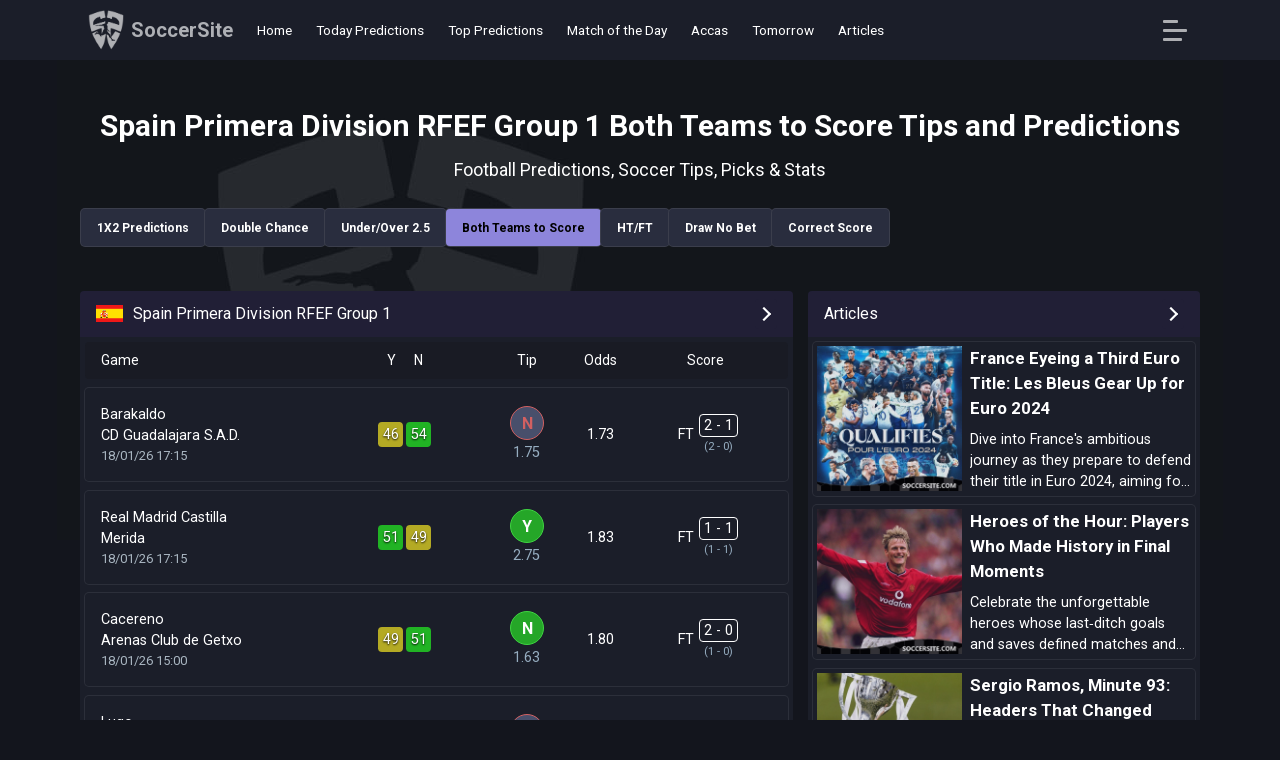

--- FILE ---
content_type: text/html; charset=UTF-8
request_url: https://www.soccersite.com/football-tips-and-predictions-for-spain-primera-division-rfef-group-1/both-teams-to-score
body_size: 9615
content:
 
<!DOCTYPE html>
<html lang="en">
<head>
<meta charset="utf-8">
<meta http-equiv="X-UA-Compatible" content="IE=edge">
<title>SoccerSite: Spain Primera Division RFEF Group 1 Both Teams to Score Tips and Predictions</title>
<meta name="description" content="Embark on an insightful journey through the Spain Primera Division RFEF Group 1, with a focus on both teams to score scenarios. Leverage mathematical precision and algorithmic expertise to explore and anticipate each goal and game.">
<meta name="keywords" content="Spain Primera Division RFEF Group 1, Spain Primera Division RFEF Group 1 predictions, Spain Primera Division RFEF Group 1 tips, soccer, football, soccer predictions, football predictions, tips, picks, stats, statistics">
<meta name="viewport" content="width=device-width, initial-scale=1.0">
<link href="https://www.soccersite.com/football-tips-and-predictions-for-spain-primera-division-rfef-group-1/both-teams-to-score" rel="canonical">
<link rel="icon" href="https://www.soccersite.com/icon-min.png" type="image/x-icon">
<link rel="shortcut icon" href="https://www.soccersite.com/icon-min.png" type="image/x-icon">
<meta property="og:type" content="website">
<meta property="og:title" content="SoccerSite: Spain Primera Division RFEF Group 1 Both Teams to Score Tips and Predictions">
<meta property="og:url" content="https://www.soccersite.com/football-tips-and-predictions-for-spain-primera-division-rfef-group-1/both-teams-to-score">
<meta property="og:description" content="Embark on an insightful journey through the Spain Primera Division RFEF Group 1, with a focus on both teams to score scenarios. Leverage mathematical precision and algorithmic expertise to explore and anticipate each goal and game.">
<meta property="og:site_name" content="SoccerSite">
<meta property="og:image" content="https://www.soccersite.com/sharepage-min.jpg">
<meta property="og:locale" content="en_US">
<meta name="twitter:url" content="https://www.soccersite.com/football-tips-and-predictions-for-spain-primera-division-rfef-group-1/both-teams-to-score">
<meta name="twitter:domain" content="soccersite.com">
<meta name="twitter:card" content="summary_large_image">
<meta name="twitter:image" content="https://www.soccersite.com/sharepage-min.jpg">
<meta name="twitter:title" content="SoccerSite: Spain Primera Division RFEF Group 1 Both Teams to Score Tips and Predictions">
<meta name="twitter:description" content="Embark on an insightful journey through the Spain Primera Division RFEF Group 1, with a focus on both teams to score scenarios. Leverage mathematical precision and algorithmic expertise to explore and anticipate each goal and game.">
<meta name="twitter:site" content="@SoccerSite">
<meta name="twitter:creator" content="@SoccerSite">
<link rel="preconnect" href="https://www.googletagmanager.com">
<link rel="preconnect" href="https://www.google-analytics.com">
<link rel="apple-touch-icon" sizes="180x180" href="https://www.soccersite.com/apple-touch-icon.png">
<link rel="icon" type="image/png" sizes="32x32" href="https://www.soccersite.com/favicon-32x32.png">
<link rel="icon" type="image/png" sizes="16x16" href="https://www.soccersite.com/favicon-16x16.png">
<link rel="manifest" href="https://www.soccersite.com/manifest.json">
<link rel="mask-icon" href="https://www.soccersite.com/safari-pinned-tab.svg" color="#5bbad5">
<meta name="msapplication-TileColor" content="#13151d">
<meta name="theme-color" content="#ffffff">
<script async src="https://pagead2.googlesyndication.com/pagead/js/adsbygoogle.js?client=ca-pub-8389046533546865" data-overlays="bottom"
     crossorigin="anonymous"></script><link rel="preload" as="style" href="https://fonts.googleapis.com/css2?family=Roboto:wght@400;700&display=swap">
<link rel="stylesheet" media="print" onload="this.onload=null;this.removeAttribute('media');" href="https://fonts.googleapis.com/css2?family=Roboto:wght@400;700&display=swap">
<noscript>
    <link rel="stylesheet" href="https://fonts.googleapis.com/css2?family=Roboto:wght@400;700&display=swap">
</noscript>
<link href="https://www.soccersite.com/css/soccersitecssstylenew8.css" rel="stylesheet">
<style>
.adsbygoogle{margin-top:10px!important;margin-bottom:10px!important;}    
</style><script type="application/ld+json">
{
   "@context": "https://schema.org",
   "@type": "BlogPosting",
   "headline": "SoccerSite: Spain Primera Division RFEF Group 1 Both Teams to Score Tips and Predictions",
   "image": ["https://www.soccersite.com/sharepage-min.jpg"],
   "author": {
      "@type": "Organization",
      "name": "SoccerSite",
      "url": "https://www.soccersite.com/"
   },
   "datePublished": "2023-10-19T00:10:00+00:00",
   "dateModified": "2026-01-19T00:46:00+00:00",
   "publisher": {
      "@type": "Organization",
      "name": "SoccerSite",
      "logo": {
         "@type": "ImageObject",
         "url": "https://www.soccersite.com/sharepage-min.jpg"
      }
   },
   "mainEntityOfPage": {
      "@type": "WebPage",
      "@id": "https://www.soccersite.com/"
   }
}
</script>
<script type="application/ld+json">
{
   "@context": "https://schema.org",
   "@type": "BreadcrumbList",
   "itemListElement": [{
      "@type": "ListItem",
      "position": 1,
      "item": {
         "@id": "https://www.soccersite.com/",
         "name": "SoccerSite: Football Predictions Tips and Picks for Today"
      }
   },{
      "@type": "ListItem",
      "position": 2,
      "item": {
         "@id": "https://www.soccersite.com/football-tips-and-predictions-for-spain-primera-division-rfef-group-1/both-teams-to-score",
         "name": "SoccerSite: Spain Primera Division RFEF Group 1 Both Teams to Score Tips and Predictions"
      }
   }]
}
</script>

</head>
<body>
<div class="flex-1">
<header class="sticky top-0 z-9999 bg-dark-gray ">
<div class="container mx-auto">
<div class="flex items-center h-60">
<div class="p-2 mr-1">
<a class="flexalignjustify" href="https://www.soccersite.com/" title="football predictions"><img class="mlogo" src="https://www.soccersite.com/images/logo-soccersite.png" alt="football predictions" width="36" height="40"><span class="logospanname">SoccerSite</span></a>
</div>
<div class="flex-1 h-full relative pl-2 ">
<div class="hidden mdblock h-full">
<nav class="h-full flex items-center">
<div class="flex h-full items-center">
<div class="relative h-full items-center flex mr-4 linkstop ">
<a class="mdblock text-white font-medium text-sm p-1" href="https://www.soccersite.com/">
Home
</a>
</div>
<div class="relative h-full items-center flex mr-4 linkstop ">
<a class="mdblock text-white font-medium text-sm p-1" href="https://www.soccersite.com/football-predictions-tips-and-picks-for-today">
Today Predictions
</a>
</div>
<div class="relative h-full items-center flex mr-4 linkstop ">
<a class="mdblock text-white font-medium text-sm p-1" href="https://www.soccersite.com/top-10-predictions-for-today">
Top Predictions
</a>
</div>
<div class="relative h-full items-center flex mr-4 linkstop ">
<a class="mdblock text-white font-medium text-sm p-1" href="https://www.soccersite.com/match-of-the-day">
Match of the Day
</a>
</div>
<div class="relative h-full items-center flex mr-4 linkstop ">
<a class="mdblock text-white font-medium text-sm p-1" href="https://www.soccersite.com/accumulator-tips-for-today">
Accas
</a>
</div>
<div class="relative h-full items-center flex mr-4 linkstop ">
<a class="mdblock text-white font-medium text-sm p-1" href="https://www.soccersite.com/tomorrow-football-predictions">
Tomorrow
</a>
</div>
<div class="relative h-full items-center flex mr-4 linkstop ">
<a class="mdblock text-white font-medium text-sm p-1" href="https://www.soccersite.com/articles">
Articles
</a>
</div>
</div>
</nav>
</div>
</div>
<div class="pr-1 ">
<button class="togglemenu" aria-label="Open Menu" data-js-selector="menu_trigger">
<span class="text-white p-4 -ml-4 leading-none" data-js-selector="menu_open">
<i class="gg-menu-left"></i>
</span>
<span class="text-white p-4 -ml-4 leading-none hidden" data-js-selector="menu_close">
<i class="gg-close"></i>
</span>
</button>
</div>
</div>
</div>



<div class="fixed top-60 left-0 right-0 bottom-0 z-1000 w-full border-b-2 border-dark-gray bg-darker-gray hidden" data-js-selector="menu_content">
<div class="container py-4 h-full">
<nav class="menu grid grid-rows-1fr-auto h-full">
<div class="menu__content overflow-y-auto h-full">
<div class="menu__groups">
<div class="menu__group">
<div class="menu__group-header firsmenuitem">
Predictions
</div>
<ul class="menu__nav">
<li class="menu__nav-item">
<a class="menu__nav-link " href="https://www.soccersite.com/">Home</a>
</li>
<li class="menu__nav-item">
<a class="menu__nav-link " href="https://www.soccersite.com/football-predictions-tips-and-picks-for-today">Today Predictions</a>
</li>
<li class="menu__nav-item">
<a class="menu__nav-link " href="https://www.soccersite.com/tomorrow-football-predictions">Tomorrow Predictions</a>
</li>
<li class="menu__nav-item">
<a class="menu__nav-link " href="https://www.soccersite.com/weekend-football-predictions">Wednesday Predictions</a>
</li>
<li class="menu__nav-item">
<a class="menu__nav-link " href="https://www.soccersite.com/yesterday-football-predictions">Yesterday Predictions</a>
</li>
<li class="menu__nav-item">
<a class="menu__nav-link " href="https://www.soccersite.com/match-of-the-day">Match of the Day</a>
</li>
<li class="menu__nav-item">
<a class="menu__nav-link " href="https://www.soccersite.com/top-10-predictions-for-today">Top 10</a>
</li>
<li class="menu__nav-item">
<a class="menu__nav-link " href="https://www.soccersite.com/accumulator-tips-for-today">Accas</a>
</li>
</ul>
</div>
<div class="menu__group">
<div class="menu__group-header">
Markets
</div>
<ul class="menu__nav">
<li class="menu__nav-item">
<a class="menu__nav-link " href="https://www.soccersite.com/football-predictions-with-value">Value Predictions</a>    
</li>
<li class="menu__nav-item">
<a class="menu__nav-link " href="https://www.soccersite.com/double-chance-predictions">Double Chance</a>
</li>
<li class="menu__nav-item">
<a class="menu__nav-link " href="https://www.soccersite.com/over-under-25-goals-predictions">Under/Over 2.5</a>
</li>
<li class="menu__nav-item">
<a class="menu__nav-link " href="https://www.soccersite.com/both-teams-to-score-predictions">Both Teams to Score</a>
</li>
<li class="menu__nav-item">
<a class="menu__nav-link " href="https://www.soccersite.com/ht-ft-predictions">HT/FT</a>
</li>
<li class="menu__nav-item">
<a class="menu__nav-link " href="https://www.soccersite.com/draw-no-bet-predictions">Draw No Bet</a>
</li>
<li class="menu__nav-item">
<a class="menu__nav-link " href="https://www.soccersite.com/correct-score-predictions">Correct Score</a>
</li>
</ul>
</div>
<div class="menu__group">
<div class="menu__group-header">
Leagues
</div>
<ul class="menu__nav">
<li class="menu__nav-item">
<a class="menu__nav-link " href="https://www.soccersite.com/football-tips-and-predictions-for-uefa-champions-league">UEFA Champions League</a>
</li>
<li class="menu__nav-item">
<a class="menu__nav-link " href="https://www.soccersite.com/football-tips-and-predictions-for-uefa-europa-league">UEFA Europa League</a>
</li>
<li class="menu__nav-item">
<a class="menu__nav-link " href="https://www.soccersite.com/football-tips-and-predictions-for-england-premier-league">England Premier League</a>
</li>
<li class="menu__nav-item">
<a class="menu__nav-link " href="https://www.soccersite.com/football-tips-and-predictions-for-germany-bundesliga-i">Germany Bundesliga I</a>
</li>
<li class="menu__nav-item">
<a class="menu__nav-link " href="https://www.soccersite.com/football-tips-and-predictions-for-spain-la-liga">Spain La Liga</a>
</li>
<li class="menu__nav-item">
<a class="menu__nav-link " href="https://www.soccersite.com/football-tips-and-predictions-for-italy-serie-a">Italy Serie A</a>
</li>
<li class="menu__nav-item">
<a class="menu__nav-link " href="https://www.soccersite.com/football-tips-and-predictions-for-france-ligue-1">France Ligue 1</a>
</li>
<li class="menu__nav-item">
<a class="menu__nav-link active" href="https://www.soccersite.com/football-leagues">All Leagues</a>
</li>
</ul>
</div>
<div class="menu__group">
<div class="menu__group-header">
Other
</div>
<ul class="menu__nav">
<li class="menu__nav-item">
<a class="menu__nav-link " href="https://www.soccersite.com/football-statistics">Football Statistics</a>
</li>
<li class="menu__nav-item">
<a class="menu__nav-link " href="https://www.soccersite.com/football-trends">Trends & Streaks</a>
</li>
<li class="menu__nav-item">
<a class="menu__nav-link " href="https://www.soccersite.com/articles">Articles</a>
</li>
<li class="menu__nav-item">
<a class="menu__nav-link" href="https://www.soccersite.com/faq">FAQ</a>
</li>
<li class="menu__nav-item">
<a class="menu__nav-link" href="https://t.me/soccersitecom" target="_blank" rel="noopener">Telegram</a>
</li>
<li class="menu__nav-item">
<a class="menu__nav-link" href="https://twitter.com/soccersitecom" target="_blank" rel="noopener">Twitter</a>
</li>
<li class="menu__nav-item">
<a class="menu__nav-link" href="https://www.instagram.com/soccersitecom" target="_blank" rel="noopener">Instagram</a>
</li>
<li class="menu__nav-item">
<a class="menu__nav-link" href="https://www.facebook.com/soccersitecom" target="_blank" rel="noopener">Facebook</a>
</li>
</ul>
</div>
</div>
<div class="menu__social d-lg-none">
<hr>
</div>
</div>
</nav> </div>
</div>
</header><main class="global-content">
<div class="container"> <div class="my-6">
<div class="text-center">
<div class="mb-2 pt-6">
<h1 class="mainh1">
Spain Primera Division RFEF Group 1 Both Teams to Score Tips and Predictions
</h1>
</div>
<h2 class="mt-3 fonth2">Football Predictions, Soccer Tips, Picks & Stats</h2>
</div>
</div>
<div class="mt-4">
<div class="scroll-wrapper">
<ul class="flex flex-nowrap overflow-x-scroll overflow-auto gap-2 scrollable paddul whitespace-nowrap" role="tablist">
<li class="" role="presentation">
<a href="https://www.soccersite.com/football-tips-and-predictions-for-spain-primera-division-rfef-group-1" class="button " title="spain primera division rfef group 1 tips and predictions" role="tab">
1X2 Predictions
</a>
</li>
<li class="" role="presentation">
<a href="https://www.soccersite.com/football-tips-and-predictions-for-spain-primera-division-rfef-group-1/double-chance" class="button " title="spain primera division rfef group 1 double chance tips and predictions" role="tab">
Double Chance
</a>
</li>
<li class="" role="presentation">
<a href="https://www.soccersite.com/football-tips-and-predictions-for-spain-primera-division-rfef-group-1/over-under" class="button " title="spain primera division rfef group 1 over under 2.5 goals tips and predictions" role="tab">
Under/Over 2.5
</a>
</li>
<li class="" role="presentation">
<a href="https://www.soccersite.com/football-tips-and-predictions-for-spain-primera-division-rfef-group-1/both-teams-to-score" class="button active" title="spain primera division rfef group 1 both teams to score tips and predictions" role="tab">
Both Teams to Score
</a>
</li>
<li class="" role="presentation">
<a href="https://www.soccersite.com/football-tips-and-predictions-for-spain-primera-division-rfef-group-1/ht-ft" class="button " title="spain primera division rfef group 1 ht ft tips and predictions" role="tab">
HT/FT
</a>
</li>
<li class="" role="presentation">
<a href="https://www.soccersite.com/football-tips-and-predictions-for-spain-primera-division-rfef-group-1/draw-no-bet" class="button " title="spain primera division rfef group 1 draw no bet tips and predictions" role="tab">
Draw No Bet
</a>
</li>
<li class="" role="presentation">
<a href="https://www.soccersite.com/football-tips-and-predictions-for-spain-primera-division-rfef-group-1/correct-score" class="button " title="spain primera division rfef group 1 correct score tips and predictions" role="tab">
Correct Score
</a>
</li>
</ul>
</div><div class="fixcenterdivsmaster">
<div class="fixcenterdivs">
<script async src="https://pagead2.googlesyndication.com/pagead/js/adsbygoogle.js?client=ca-pub-8389046533546865"
     crossorigin="anonymous"></script>
<!-- sssquare -->
<ins class="adsbygoogle"
     style="display:block"
     data-ad-client="ca-pub-8389046533546865"
     data-ad-slot="8902050545"
     data-ad-format="auto"
     data-full-width-responsive="true"></ins>
<script>
     (adsbygoogle = window.adsbygoogle || []).push({});
</script>
      
    
<div class="grid topgrid">
<div class="bg-dark-gray text-white rounded-lg box-border grid relative h-full group">
<a href="https://www.soccersite.com/football-tips-and-predictions-for-spain-primera-division-rfef-group-1" class="bg-darker-gray rounded-t py-2 px-4 relative text-white grid grid-cols-1fr-auto leaguetip"> 
<div class="leaguesh2">
<span class="fflag fflag-Spain ff-md"></span><h2 class="leaguenameh2">Spain Primera Division RFEF Group 1</h2>
</div>
<div class="self-end text-right flex gap-2"><div class="bg-gray rounded font-bold text-sm py-1 flex items-center leaguetip"><i class="gg-chevron-right"></i></div></div>
</a><div class="eachgamenew">
<div class="prediteams">Game</div>
<div class="predipercentage flexalignjustify"><div class="top1x2">Y</div><div class="top1x2">N</div></div>
<div class="preditip flexalignjustify">Tip</div>
<div class="prediodd flexalignjustify">Odds</div>
<div class="prediscore flexalignjustify">Score</div>
</div><div itemscope itemtype="http://schema.org/SportsEvent">
<meta itemprop="name" content="Barakaldo vs CD Guadalajara S.A.D.">
<meta itemprop="description" content="Barakaldo vs CD Guadalajara S.A.D. football predictions and statistics">
<a itemprop="url" href="https://www.soccersite.com/predictions-barakaldo-vs-cd-guadalajara-s.a.d.-tips-and-stats-offt7fo9a" class="items-center justify-center eachgame" data-fixture-id="1431700">
<div class="prediteams">
<div class="divteam" itemprop="homeTeam" itemscope itemtype="http://schema.org/SportsTeam"><span itemprop="name">Barakaldo</span></div>
<div class="divteam" itemprop="awayTeam" itemscope itemtype="http://schema.org/SportsTeam"><span itemprop="name">CD Guadalajara S.A.D.</span></div>
<div class="datetip" itemprop="startDate" content="2026-01-18 17:15"><span class="timezone-date" data-timezone-timestamp="1768756500"></span> <span class="timezone-time" data-timezone-timestamp="1768756500"></span></div>
<span itemprop="location" itemscope itemtype="http://schema.org/Place"><meta itemprop="name address" content="Spain"></span>
</div>
<div class="predipercentage flexalignjustify">
<div class="tipmain colortip5">46</div>
<div class="tipmain colortip6">54</div>
</div>
<div class="preditip flexalignjustify">
<div>
<div data-for="N" class="nostartip">N</div> 
<div class="tipscore">1.75</div>
</div>
</div>
<div class="prediodd flexalignjustify"><div>1.73</div></div>
<div class="prediscore flexalignjustify"><div class="gamesscore"></div><div><div class="scoreline"></div><div class="tiphtft"></div></div></div>
</a></div><div itemscope itemtype="http://schema.org/SportsEvent">
<meta itemprop="name" content="Real Madrid Castilla vs Merida">
<meta itemprop="description" content="Real Madrid Castilla vs Merida football predictions and statistics">
<a itemprop="url" href="https://www.soccersite.com/predictions-real-madrid-castilla-vs-merida-tips-and-stats-offt7fo9l" class="items-center justify-center eachgame" data-fixture-id="1431707">
<div class="prediteams">
<div class="divteam" itemprop="homeTeam" itemscope itemtype="http://schema.org/SportsTeam"><span itemprop="name">Real Madrid Castilla</span></div>
<div class="divteam" itemprop="awayTeam" itemscope itemtype="http://schema.org/SportsTeam"><span itemprop="name">Merida</span></div>
<div class="datetip" itemprop="startDate" content="2026-01-18 17:15"><span class="timezone-date" data-timezone-timestamp="1768756500"></span> <span class="timezone-time" data-timezone-timestamp="1768756500"></span></div>
<span itemprop="location" itemscope itemtype="http://schema.org/Place"><meta itemprop="name address" content="Spain"></span>
</div>
<div class="predipercentage flexalignjustify">
<div class="tipmain colortip6">51</div>
<div class="tipmain colortip5">49</div>
</div>
<div class="preditip flexalignjustify">
<div>
<div data-for="Y" class="nostartip">Y</div> 
<div class="tipscore">2.75</div>
</div>
</div>
<div class="prediodd flexalignjustify"><div>1.83</div></div>
<div class="prediscore flexalignjustify"><div class="gamesscore"></div><div><div class="scoreline"></div><div class="tiphtft"></div></div></div>
</a></div><div itemscope itemtype="http://schema.org/SportsEvent">
<meta itemprop="name" content="Cacereno vs Arenas Club de Getxo">
<meta itemprop="description" content="Cacereno vs Arenas Club de Getxo football predictions and statistics">
<a itemprop="url" href="https://www.soccersite.com/predictions-cacereno-vs-arenas-club-de-getxo-tips-and-stats-offt7fo9t" class="items-center justify-center eachgame" data-fixture-id="1431701">
<div class="prediteams">
<div class="divteam" itemprop="homeTeam" itemscope itemtype="http://schema.org/SportsTeam"><span itemprop="name">Cacereno</span></div>
<div class="divteam" itemprop="awayTeam" itemscope itemtype="http://schema.org/SportsTeam"><span itemprop="name">Arenas Club de Getxo</span></div>
<div class="datetip" itemprop="startDate" content="2026-01-18 15:00"><span class="timezone-date" data-timezone-timestamp="1768748400"></span> <span class="timezone-time" data-timezone-timestamp="1768748400"></span></div>
<span itemprop="location" itemscope itemtype="http://schema.org/Place"><meta itemprop="name address" content="Spain"></span>
</div>
<div class="predipercentage flexalignjustify">
<div class="tipmain colortip5">49</div>
<div class="tipmain colortip6">51</div>
</div>
<div class="preditip flexalignjustify">
<div>
<div data-for="N" class="nostartip">N</div> 
<div class="tipscore">1.63</div>
</div>
</div>
<div class="prediodd flexalignjustify"><div>1.80</div></div>
<div class="prediscore flexalignjustify"><div class="gamesscore"></div><div><div class="scoreline"></div><div class="tiphtft"></div></div></div>
</a></div><div itemscope itemtype="http://schema.org/SportsEvent">
<meta itemprop="name" content="Lugo vs Unionistas de Salamanca CF">
<meta itemprop="description" content="Lugo vs Unionistas de Salamanca CF football predictions and statistics">
<a itemprop="url" href="https://www.soccersite.com/predictions-lugo-vs-unionistas-de-salamanca-cf-tips-and-stats-offt7fo9b" class="items-center justify-center eachgame" data-fixture-id="1431703">
<div class="prediteams">
<div class="divteam" itemprop="homeTeam" itemscope itemtype="http://schema.org/SportsTeam"><span itemprop="name">Lugo</span></div>
<div class="divteam" itemprop="awayTeam" itemscope itemtype="http://schema.org/SportsTeam"><span itemprop="name">Unionistas de Salamanca CF</span></div>
<div class="datetip" itemprop="startDate" content="2026-01-18 15:00"><span class="timezone-date" data-timezone-timestamp="1768748400"></span> <span class="timezone-time" data-timezone-timestamp="1768748400"></span></div>
<span itemprop="location" itemscope itemtype="http://schema.org/Place"><meta itemprop="name address" content="Spain"></span>
</div>
<div class="predipercentage flexalignjustify">
<div class="tipmain colortip5">41</div>
<div class="tipmain colortip6">59</div>
</div>
<div class="preditip flexalignjustify">
<div>
<div data-for="N" class="nostartip">N</div> 
<div class="tipscore">0.55</div>
</div>
</div>
<div class="prediodd flexalignjustify"><div>1.57</div></div>
<div class="prediscore flexalignjustify"><div class="gamesscore"></div><div><div class="scoreline"></div><div class="tiphtft"></div></div></div>
</a></div><div itemscope itemtype="http://schema.org/SportsEvent">
<meta itemprop="name" content="Ourense CF vs Osasuna B">
<meta itemprop="description" content="Ourense CF vs Osasuna B football predictions and statistics">
<a itemprop="url" href="https://www.soccersite.com/predictions-ourense-cf-vs-osasuna-b-tips-and-stats-offt7fo9o" class="items-center justify-center eachgame" data-fixture-id="1431704">
<div class="prediteams">
<div class="divteam" itemprop="homeTeam" itemscope itemtype="http://schema.org/SportsTeam"><span itemprop="name">Ourense CF</span></div>
<div class="divteam" itemprop="awayTeam" itemscope itemtype="http://schema.org/SportsTeam"><span itemprop="name">Osasuna B</span></div>
<div class="datetip" itemprop="startDate" content="2026-01-18 11:00"><span class="timezone-date" data-timezone-timestamp="1768734000"></span> <span class="timezone-time" data-timezone-timestamp="1768734000"></span></div>
<span itemprop="location" itemscope itemtype="http://schema.org/Place"><meta itemprop="name address" content="Spain"></span>
</div>
<div class="predipercentage flexalignjustify">
<div class="tipmain colortip5">42</div>
<div class="tipmain colortip6">58</div>
</div>
<div class="preditip flexalignjustify">
<div>
<div data-for="N" class="nostartip">N</div> 
<div class="tipscore">1.39</div>
</div>
</div>
<div class="prediodd flexalignjustify"><div>1.62</div></div>
<div class="prediscore flexalignjustify"><div class="gamesscore"></div><div><div class="scoreline"></div><div class="tiphtft"></div></div></div>
</a></div></div></div><h4 class="todaywidget">Trending Statistics 50 Games</h4>
<div class="grid topgrid">
<div class="bg-dark-gray text-white rounded-lg box-border grid relative h-full group">
<div class="bg-darker-gray rounded-t py-2 px-4 relative text-white grid grid-cols-1fr-auto leaguetip">
<div class="mainord">
<div class="ord2">Type</div>
<div class="ord3 topord3">Wins</div>
<div class="ord3 topord3">Draws</div>
<div class="ord3 topord3">Losts</div>
<div class="ord3 topord3">Avg Points</div></div>
</div><a href="https://www.soccersite.com/football-statistics/ordered-by-home-field-importance" class="items-center justify-center eachgame important2">
<div class="ord2">Home Field Importance</div>
<div class="ord3">25</div>
<div class="ord3">8</div>
<div class="ord3">17</div>
<div class="ord3">1.66</div>
</a>
</div></div>
<div class="dividleaguestats">
<div class="grid topgrid extratopgrid">
<div class="bg-dark-gray text-white rounded-lg box-border grid relative h-full group">
<div class="bg-darker-gray rounded-t py-2 px-4 relative text-white grid grid-cols-1fr-auto leaguetip">
<div class="mainord">
<div class="topord3">Draws</div>
</div>
</div>
<a href="https://www.soccersite.com/football-statistics/ordered-by-number-draws" class="items-center justify-center eachgame">
<div class="statsresultsize important5new">16%</div>
</a></div></div>
<div class="grid topgrid extratopgrid">
<div class="bg-dark-gray text-white rounded-lg box-border grid relative h-full group">
<div class="bg-darker-gray rounded-t py-2 px-4 relative text-white grid grid-cols-1fr-auto leaguetip">
<div class="mainord">
<div class="topord3">Avg Goals</div>
</div>
</div>
<a href="https://www.soccersite.com/football-statistics/ordered-by-number-goals" class="items-center justify-center eachgame">
<div class="statsresultsize important3new">2.46</div>
</a></div></div>
<div class="grid topgrid extratopgrid">
<div class="bg-dark-gray text-white rounded-lg box-border grid relative h-full group">
<div class="bg-darker-gray rounded-t py-2 px-4 relative text-white grid grid-cols-1fr-auto leaguetip">
<div class="mainord">
<div class="topord3">BTTS Yes</div>
</div>
</div>
<a href="https://www.soccersite.com/football-statistics/ordered-by-both-teams-score" class="items-center justify-center eachgame">
<div class="statsresultsize important3new">46%</div>
</a></div></div>
</div>
<div class="dividleaguestats">
<div class="grid topgrid extratopgrid">
<div class="bg-dark-gray text-white rounded-lg box-border grid relative h-full group">
<div class="bg-darker-gray rounded-t py-2 px-4 relative text-white grid grid-cols-1fr-auto leaguetip">
<div class="mainord">
<div class="topord3">Over 1.5</div>
</div>
</div>
<a href="https://www.soccersite.com/football-statistics/ordered-by-over-under-15-goals" class="items-center justify-center eachgame">
<div class="statsresultsize important3new">76%</div>
</a></div></div>
<div class="grid topgrid extratopgrid">
<div class="bg-dark-gray text-white rounded-lg box-border grid relative h-full group">
<div class="bg-darker-gray rounded-t py-2 px-4 relative text-white grid grid-cols-1fr-auto leaguetip">
<div class="mainord">
<div class="topord3">Over 2.5</div>
</div>
</div>
<a href="https://www.soccersite.com/football-statistics/ordered-by-over-under-25-goals" class="items-center justify-center eachgame">
<div class="statsresultsize important4new">44%</div>
</a></div></div>
<div class="grid topgrid extratopgrid">
<div class="bg-dark-gray text-white rounded-lg box-border grid relative h-full group">
<div class="bg-darker-gray rounded-t py-2 px-4 relative text-white grid grid-cols-1fr-auto leaguetip">
<div class="mainord">
<div class="topord3">Over 3.5</div>
</div>
</div>
<a href="https://www.soccersite.com/football-statistics/ordered-by-over-under-35-goals" class="items-center justify-center eachgame">
<div class="statsresultsize important4new">20%</div>
</a></div></div>
</div><h4 class="todaywidget">Today</h4>
<div class="carousel-wrapper">
<div id="carousel" class="carousel-content">
<div class="item"><div itemscope itemtype="http://schema.org/SportsEvent">
<meta itemprop="name" content="Brighton vs Bournemouth">
<meta itemprop="description" content="Brighton vs Bournemouth football predictions and statistics">
<a itemprop="url" href="https://www.soccersite.com/predictions-brighton-vs-bournemouth-tips-and-stats-offt69foa" class="items-center justify-center eachgame eachwidget" data-fixture-id="1379180">
<div class="prediteams">
<div class="divteam" itemprop="homeTeam" itemscope itemtype="http://schema.org/SportsTeam"><span itemprop="name">Brighton</span></div>
<div class="divteam" itemprop="awayTeam" itemscope itemtype="http://schema.org/SportsTeam"><span itemprop="name">Bournemouth</span></div>
<div class="datetip" itemprop="startDate" content="2026-01-19 20:00"><span class="timezone-date" data-timezone-timestamp="1768852800"></span> <span class="timezone-time" data-timezone-timestamp="1768852800"></span></div>
<span itemprop="location" itemscope itemtype="http://schema.org/Place"><meta itemprop="name address" content="England"></span>
</div>
<div class="predipercentage flexalignjustify">
<div class="tipmain colortip5">46</div>
<div class="tipmain colortip3">30</div>
<div class="tipmain colortip3">24</div>
</div>
<div class="preditip flexalignjustify">
<div>
<div data-for="1" class="nostartip">1</div> 
<div class="tipscore">3-1</div>
</div>
</div>
<div class="prediodd flexalignjustify"><div>1.85</div></div>
<div class="prediscore flexalignjustify"><div class="gamesscore"></div><div><div class="scoreline"></div><div class="tiphtft"></div></div></div>
</a></div></div><div class="item"><div itemscope itemtype="http://schema.org/SportsEvent">
<meta itemprop="name" content="Elche vs Sevilla">
<meta itemprop="description" content="Elche vs Sevilla football predictions and statistics">
<a itemprop="url" href="https://www.soccersite.com/predictions-elche-vs-sevilla-tips-and-stats-offt69off" class="items-center justify-center eachgame eachwidget" data-fixture-id="1391012">
<div class="prediteams">
<div class="divteam" itemprop="homeTeam" itemscope itemtype="http://schema.org/SportsTeam"><span itemprop="name">Elche</span></div>
<div class="divteam" itemprop="awayTeam" itemscope itemtype="http://schema.org/SportsTeam"><span itemprop="name">Sevilla</span></div>
<div class="datetip" itemprop="startDate" content="2026-01-19 20:00"><span class="timezone-date" data-timezone-timestamp="1768852800"></span> <span class="timezone-time" data-timezone-timestamp="1768852800"></span></div>
<span itemprop="location" itemscope itemtype="http://schema.org/Place"><meta itemprop="name address" content="Spain"></span>
</div>
<div class="predipercentage flexalignjustify">
<div class="tipmain colortip5">41</div>
<div class="tipmain colortip4">34</div>
<div class="tipmain colortip3">25</div>
</div>
<div class="preditip flexalignjustify">
<div>
<div data-for="1" class="nostartip">1</div> 
<div class="tipscore">2-1</div>
</div>
</div>
<div class="prediodd flexalignjustify"><div>2.25</div></div>
<div class="prediscore flexalignjustify"><div class="gamesscore"></div><div><div class="scoreline"></div><div class="tiphtft"></div></div></div>
</a></div></div><div class="item"><div itemscope itemtype="http://schema.org/SportsEvent">
<meta itemprop="name" content="Cremonese vs Verona">
<meta itemprop="description" content="Cremonese vs Verona football predictions and statistics">
<a itemprop="url" href="https://www.soccersite.com/predictions-cremonese-vs-verona-tips-and-stats-offt698ft" class="items-center justify-center eachgame eachwidget" data-fixture-id="1378066">
<div class="prediteams">
<div class="divteam" itemprop="homeTeam" itemscope itemtype="http://schema.org/SportsTeam"><span itemprop="name">Cremonese</span></div>
<div class="divteam" itemprop="awayTeam" itemscope itemtype="http://schema.org/SportsTeam"><span itemprop="name">Verona</span></div>
<div class="datetip" itemprop="startDate" content="2026-01-19 17:30"><span class="timezone-date" data-timezone-timestamp="1768843800"></span> <span class="timezone-time" data-timezone-timestamp="1768843800"></span></div>
<span itemprop="location" itemscope itemtype="http://schema.org/Place"><meta itemprop="name address" content="Italy"></span>
</div>
<div class="predipercentage flexalignjustify">
<div class="tipmain colortip4">37</div>
<div class="tipmain colortip4">38</div>
<div class="tipmain colortip3">25</div>
</div>
<div class="preditip flexalignjustify">
<div>
<div data-for="X" class="nostartip">X</div> 
<div class="tipscore">0-0</div>
</div>
</div>
<div class="prediodd flexalignjustify"><div>2.90</div></div>
<div class="prediscore flexalignjustify"><div class="gamesscore"></div><div><div class="scoreline"></div><div class="tiphtft"></div></div></div>
</a></div></div><div class="item"><div itemscope itemtype="http://schema.org/SportsEvent">
<meta itemprop="name" content="Lazio vs Como">
<meta itemprop="description" content="Lazio vs Como football predictions and statistics">
<a itemprop="url" href="https://www.soccersite.com/predictions-lazio-vs-como-tips-and-stats-offt698fb" class="items-center justify-center eachgame eachwidget" data-fixture-id="1378067">
<div class="prediteams">
<div class="divteam" itemprop="homeTeam" itemscope itemtype="http://schema.org/SportsTeam"><span itemprop="name">Lazio</span></div>
<div class="divteam" itemprop="awayTeam" itemscope itemtype="http://schema.org/SportsTeam"><span itemprop="name">Como</span></div>
<div class="datetip" itemprop="startDate" content="2026-01-19 19:45"><span class="timezone-date" data-timezone-timestamp="1768851900"></span> <span class="timezone-time" data-timezone-timestamp="1768851900"></span></div>
<span itemprop="location" itemscope itemtype="http://schema.org/Place"><meta itemprop="name address" content="Italy"></span>
</div>
<div class="predipercentage flexalignjustify">
<div class="tipmain colortip3">28</div>
<div class="tipmain colortip4">37</div>
<div class="tipmain colortip4">35</div>
</div>
<div class="preditip flexalignjustify">
<div>
<div data-for="X" class="nostartip">X</div> 
<div class="tipscore">0-0</div>
</div>
</div>
<div class="prediodd flexalignjustify"><div>2.90</div></div>
<div class="prediscore flexalignjustify"><div class="gamesscore"></div><div><div class="scoreline"></div><div class="tiphtft"></div></div></div>
</a></div></div><div class="item"><div itemscope itemtype="http://schema.org/SportsEvent">
<meta itemprop="name" content="Estrela Amadora vs Estoril">
<meta itemprop="description" content="Estrela Amadora vs Estoril football predictions and statistics">
<a itemprop="url" href="https://www.soccersite.com/predictions-estrela-amadora-vs-estoril-tips-and-stats-offt69966" class="items-center justify-center eachgame eachwidget" data-fixture-id="1396392">
<div class="prediteams">
<div class="divteam" itemprop="homeTeam" itemscope itemtype="http://schema.org/SportsTeam"><span itemprop="name">Estrela Amadora</span></div>
<div class="divteam" itemprop="awayTeam" itemscope itemtype="http://schema.org/SportsTeam"><span itemprop="name">Estoril</span></div>
<div class="datetip" itemprop="startDate" content="2026-01-19 20:15"><span class="timezone-date" data-timezone-timestamp="1768853700"></span> <span class="timezone-time" data-timezone-timestamp="1768853700"></span></div>
<span itemprop="location" itemscope itemtype="http://schema.org/Place"><meta itemprop="name address" content="Portugal"></span>
</div>
<div class="predipercentage flexalignjustify">
<div class="tipmain colortip4">31</div>
<div class="tipmain colortip4">33</div>
<div class="tipmain colortip4">36</div>
</div>
<div class="preditip flexalignjustify">
<div>
<div data-for="2" class="nostartip">2</div> 
<div class="tipscore">1-2</div>
</div>
</div>
<div class="prediodd flexalignjustify"><div>2.45</div></div>
<div class="prediscore flexalignjustify"><div class="gamesscore"></div><div><div class="scoreline"></div><div class="tiphtft"></div></div></div>
</a></div></div><div class="item"><div itemscope itemtype="http://schema.org/SportsEvent">
<meta itemprop="name" content="Granada vs Eibar">
<meta itemprop="description" content="Granada vs Eibar football predictions and statistics">
<a itemprop="url" href="https://www.soccersite.com/predictions-granada-vs-eibar-tips-and-stats-offt699of" class="items-center justify-center eachgame eachwidget" data-fixture-id="1392003">
<div class="prediteams">
<div class="divteam" itemprop="homeTeam" itemscope itemtype="http://schema.org/SportsTeam"><span itemprop="name">Granada</span></div>
<div class="divteam" itemprop="awayTeam" itemscope itemtype="http://schema.org/SportsTeam"><span itemprop="name">Eibar</span></div>
<div class="datetip" itemprop="startDate" content="2026-01-19 19:30"><span class="timezone-date" data-timezone-timestamp="1768851000"></span> <span class="timezone-time" data-timezone-timestamp="1768851000"></span></div>
<span itemprop="location" itemscope itemtype="http://schema.org/Place"><meta itemprop="name address" content="Spain"></span>
</div>
<div class="predipercentage flexalignjustify">
<div class="tipmain colortip3">28</div>
<div class="tipmain colortip4">36</div>
<div class="tipmain colortip4">36</div>
</div>
<div class="preditip flexalignjustify">
<div>
<div data-for="X" class="nostartip">X</div> 
<div class="tipscore">0-0</div>
</div>
</div>
<div class="prediodd flexalignjustify"><div>3.00</div></div>
<div class="prediscore flexalignjustify"><div class="gamesscore"></div><div><div class="scoreline"></div><div class="tiphtft"></div></div></div>
</a></div></div><div class="item"><div itemscope itemtype="http://schema.org/SportsEvent">
<meta itemprop="name" content="Nancy vs Guingamp">
<meta itemprop="description" content="Nancy vs Guingamp football predictions and statistics">
<a itemprop="url" href="https://www.soccersite.com/predictions-nancy-vs-guingamp-tips-and-stats-offt69tol" class="items-center justify-center eachgame eachwidget" data-fixture-id="1389287">
<div class="prediteams">
<div class="divteam" itemprop="homeTeam" itemscope itemtype="http://schema.org/SportsTeam"><span itemprop="name">Nancy</span></div>
<div class="divteam" itemprop="awayTeam" itemscope itemtype="http://schema.org/SportsTeam"><span itemprop="name">Guingamp</span></div>
<div class="datetip" itemprop="startDate" content="2026-01-19 19:45"><span class="timezone-date" data-timezone-timestamp="1768851900"></span> <span class="timezone-time" data-timezone-timestamp="1768851900"></span></div>
<span itemprop="location" itemscope itemtype="http://schema.org/Place"><meta itemprop="name address" content="France"></span>
</div>
<div class="predipercentage flexalignjustify">
<div class="tipmain colortip4">34</div>
<div class="tipmain colortip4">35</div>
<div class="tipmain colortip4">31</div>
</div>
<div class="preditip flexalignjustify">
<div>
<div data-for="X" class="nostartip">X</div> 
<div class="tipscore">0-0</div>
</div>
</div>
<div class="prediodd flexalignjustify"><div>3.10</div></div>
<div class="prediscore flexalignjustify"><div class="gamesscore"></div><div><div class="scoreline"></div><div class="tiphtft"></div></div></div>
</a></div></div><div class="item"><div itemscope itemtype="http://schema.org/SportsEvent">
<meta itemprop="name" content="Ajax Reserves vs Roda JC">
<meta itemprop="description" content="Ajax Reserves vs Roda JC football predictions and statistics">
<a itemprop="url" href="https://www.soccersite.com/predictions-ajax-reserves-vs-roda-jc-tips-and-stats-offt699aa" class="items-center justify-center eachgame eachwidget" data-fixture-id="1382142">
<div class="prediteams">
<div class="divteam" itemprop="homeTeam" itemscope itemtype="http://schema.org/SportsTeam"><span itemprop="name">Ajax Reserves</span></div>
<div class="divteam" itemprop="awayTeam" itemscope itemtype="http://schema.org/SportsTeam"><span itemprop="name">Roda JC</span></div>
<div class="datetip" itemprop="startDate" content="2026-01-19 19:00"><span class="timezone-date" data-timezone-timestamp="1768849200"></span> <span class="timezone-time" data-timezone-timestamp="1768849200"></span></div>
<span itemprop="location" itemscope itemtype="http://schema.org/Place"><meta itemprop="name address" content="Netherlands"></span>
</div>
<div class="predipercentage flexalignjustify">
<div class="tipmain colortip3">27</div>
<div class="tipmain colortip3">29</div>
<div class="tipmain colortip5">44</div>
</div>
<div class="preditip flexalignjustify">
<div>
<div data-for="2" class="nostartip">2</div> 
<div class="tipscore">1-3</div>
</div>
</div>
<div class="prediodd flexalignjustify"><div>1.81</div></div>
<div class="prediscore flexalignjustify"><div class="gamesscore"></div><div><div class="scoreline"></div><div class="tiphtft"></div></div></div>
</a></div></div><div class="item"><div itemscope itemtype="http://schema.org/SportsEvent">
<meta itemprop="name" content="FC Utrecht Reserves vs PSV Reserves">
<meta itemprop="description" content="FC Utrecht Reserves vs PSV Reserves football predictions and statistics">
<a itemprop="url" href="https://www.soccersite.com/predictions-fc-utrecht-reserves-vs-psv-reserves-tips-and-stats-offt699al" class="items-center justify-center eachgame eachwidget" data-fixture-id="1382143">
<div class="prediteams">
<div class="divteam" itemprop="homeTeam" itemscope itemtype="http://schema.org/SportsTeam"><span itemprop="name">FC Utrecht Reserves</span></div>
<div class="divteam" itemprop="awayTeam" itemscope itemtype="http://schema.org/SportsTeam"><span itemprop="name">PSV Reserves</span></div>
<div class="datetip" itemprop="startDate" content="2026-01-19 19:00"><span class="timezone-date" data-timezone-timestamp="1768849200"></span> <span class="timezone-time" data-timezone-timestamp="1768849200"></span></div>
<span itemprop="location" itemscope itemtype="http://schema.org/Place"><meta itemprop="name address" content="Netherlands"></span>
</div>
<div class="predipercentage flexalignjustify">
<div class="tipmain colortip5">45</div>
<div class="tipmain colortip3">28</div>
<div class="tipmain colortip3">27</div>
</div>
<div class="preditip flexalignjustify">
<div>
<div data-for="1" class="nostartip">1</div> 
<div class="tipscore">3-1</div>
</div>
</div>
<div class="prediodd flexalignjustify"><div>1.86</div></div>
<div class="prediscore flexalignjustify"><div class="gamesscore"></div><div><div class="scoreline"></div><div class="tiphtft"></div></div></div>
</a></div></div><div class="item"><div itemscope itemtype="http://schema.org/SportsEvent">
<meta itemprop="name" content="Independiente Santa Fe vs Aguilas Doradas">
<meta itemprop="description" content="Independiente Santa Fe vs Aguilas Doradas football predictions and statistics">
<a itemprop="url" href="https://www.soccersite.com/predictions-independiente-santa-fe-vs-aguilas-doradas-tips-and-stats-offt698al" class="items-center justify-center eachgame eachwidget" data-fixture-id="1498270">
<div class="prediteams">
<div class="divteam" itemprop="homeTeam" itemscope itemtype="http://schema.org/SportsTeam"><span itemprop="name">Independiente Santa Fe</span></div>
<div class="divteam" itemprop="awayTeam" itemscope itemtype="http://schema.org/SportsTeam"><span itemprop="name">Aguilas Doradas</span></div>
<div class="datetip" itemprop="startDate" content="2026-01-19 01:30"><span class="timezone-date" data-timezone-timestamp="1768786200"></span> <span class="timezone-time" data-timezone-timestamp="1768786200"></span></div>
<span itemprop="location" itemscope itemtype="http://schema.org/Place"><meta itemprop="name address" content="Colombia"></span>
</div>
<div class="predipercentage flexalignjustify">
<div class="tipmain colortip4">37</div>
<div class="tipmain colortip4">34</div>
<div class="tipmain colortip3">29</div>
</div>
<div class="preditip flexalignjustify">
<div>
<div data-for="1" class="nostartip">1</div> 
<div class="tipscore">2-1</div>
</div>
</div>
<div class="prediodd flexalignjustify"><div>1.91</div></div>
<div class="prediscore flexalignjustify"><div class="gamesscore"></div><div><div class="scoreline"></div><div class="tiphtft"></div></div></div>
</a></div></div><div class="item"><div itemscope itemtype="http://schema.org/SportsEvent">
<meta itemprop="name" content="Cucuta Deportivo vs Once Caldas">
<meta itemprop="description" content="Cucuta Deportivo vs Once Caldas football predictions and statistics">
<a itemprop="url" href="https://www.soccersite.com/predictions-cucuta-deportivo-vs-once-caldas-tips-and-stats-offt698a6" class="items-center justify-center eachgame eachwidget" data-fixture-id="1498264">
<div class="prediteams">
<div class="divteam" itemprop="homeTeam" itemscope itemtype="http://schema.org/SportsTeam"><span itemprop="name">Cucuta Deportivo</span></div>
<div class="divteam" itemprop="awayTeam" itemscope itemtype="http://schema.org/SportsTeam"><span itemprop="name">Once Caldas</span></div>
<div class="datetip" itemprop="startDate" content="2026-01-19 21:00"><span class="timezone-date" data-timezone-timestamp="1768856400"></span> <span class="timezone-time" data-timezone-timestamp="1768856400"></span></div>
<span itemprop="location" itemscope itemtype="http://schema.org/Place"><meta itemprop="name address" content="Colombia"></span>
</div>
<div class="predipercentage flexalignjustify">
<div class="tipmain colortip4">37</div>
<div class="tipmain colortip4">36</div>
<div class="tipmain colortip3">27</div>
</div>
<div class="preditip flexalignjustify">
<div>
<div data-for="1" class="nostartip">1</div> 
<div class="tipscore">2-1</div>
</div>
</div>
<div class="prediodd flexalignjustify"><div>2.20</div></div>
<div class="prediscore flexalignjustify"><div class="gamesscore"></div><div><div class="scoreline"></div><div class="tiphtft"></div></div></div>
</a></div></div><div class="item"><div itemscope itemtype="http://schema.org/SportsEvent">
<meta itemprop="name" content="Guadalupe FC vs Municipal Liberia">
<meta itemprop="description" content="Guadalupe FC vs Municipal Liberia football predictions and statistics">
<a itemprop="url" href="https://www.soccersite.com/predictions-guadalupe-fc-vs-municipal-liberia-tips-and-stats-offt7faf7" class="items-center justify-center eachgame eachwidget" data-fixture-id="1489099">
<div class="prediteams">
<div class="divteam" itemprop="homeTeam" itemscope itemtype="http://schema.org/SportsTeam"><span itemprop="name">Guadalupe FC</span></div>
<div class="divteam" itemprop="awayTeam" itemscope itemtype="http://schema.org/SportsTeam"><span itemprop="name">Municipal Liberia</span></div>
<div class="datetip" itemprop="startDate" content="2026-01-19 00:00"><span class="timezone-date" data-timezone-timestamp="1768780800"></span> <span class="timezone-time" data-timezone-timestamp="1768780800"></span></div>
<span itemprop="location" itemscope itemtype="http://schema.org/Place"><meta itemprop="name address" content="Costa"></span>
</div>
<div class="predipercentage flexalignjustify">
<div class="tipmain colortip2">18</div>
<div class="tipmain colortip4">33</div>
<div class="tipmain colortip5">49</div>
</div>
<div class="preditip flexalignjustify">
<div>
<div data-for="2" class="nostartip">2</div> 
<div class="tipscore">1-2</div>
</div>
</div>
<div class="prediodd flexalignjustify"><div>2.10</div></div>
<div class="prediscore flexalignjustify"><div class="gamesscore"></div><div><div class="scoreline"></div><div class="tiphtft"></div></div></div>
</a></div></div><div class="item"><div itemscope itemtype="http://schema.org/SportsEvent">
<meta itemprop="name" content="AD San Carlos vs Sporting San Jose">
<meta itemprop="description" content="AD San Carlos vs Sporting San Jose football predictions and statistics">
<a itemprop="url" href="https://www.soccersite.com/predictions-ad-san-carlos-vs-sporting-san-jose-tips-and-stats-offt7fafl" class="items-center justify-center eachgame eachwidget" data-fixture-id="1489102">
<div class="prediteams">
<div class="divteam" itemprop="homeTeam" itemscope itemtype="http://schema.org/SportsTeam"><span itemprop="name">AD San Carlos</span></div>
<div class="divteam" itemprop="awayTeam" itemscope itemtype="http://schema.org/SportsTeam"><span itemprop="name">Sporting San Jose</span></div>
<div class="datetip" itemprop="startDate" content="2026-01-19 01:00"><span class="timezone-date" data-timezone-timestamp="1768784400"></span> <span class="timezone-time" data-timezone-timestamp="1768784400"></span></div>
<span itemprop="location" itemscope itemtype="http://schema.org/Place"><meta itemprop="name address" content="Costa"></span>
</div>
<div class="predipercentage flexalignjustify">
<div class="tipmain colortip3">28</div>
<div class="tipmain colortip4">35</div>
<div class="tipmain colortip4">37</div>
</div>
<div class="preditip flexalignjustify">
<div>
<div data-for="2" class="nostartip">2</div> 
<div class="tipscore">0-1</div>
</div>
</div>
<div class="prediodd flexalignjustify"><div>2.45</div></div>
<div class="prediscore flexalignjustify"><div class="gamesscore"></div><div><div class="scoreline"></div><div class="tiphtft"></div></div></div>
</a></div></div><div class="item"><div itemscope itemtype="http://schema.org/SportsEvent">
<meta itemprop="name" content="Petrolul Ploiesti vs CS U Craiova">
<meta itemprop="description" content="Petrolul Ploiesti vs CS U Craiova football predictions and statistics">
<a itemprop="url" href="https://www.soccersite.com/predictions-petrolul-ploiesti-vs-cs-u-craiova-tips-and-stats-offt7ffaf" class="items-center justify-center eachgame eachwidget" data-fixture-id="1385931">
<div class="prediteams">
<div class="divteam" itemprop="homeTeam" itemscope itemtype="http://schema.org/SportsTeam"><span itemprop="name">Petrolul Ploiesti</span></div>
<div class="divteam" itemprop="awayTeam" itemscope itemtype="http://schema.org/SportsTeam"><span itemprop="name">CS U Craiova</span></div>
<div class="datetip" itemprop="startDate" content="2026-01-19 18:00"><span class="timezone-date" data-timezone-timestamp="1768845600"></span> <span class="timezone-time" data-timezone-timestamp="1768845600"></span></div>
<span itemprop="location" itemscope itemtype="http://schema.org/Place"><meta itemprop="name address" content="Romania"></span>
</div>
<div class="predipercentage flexalignjustify">
<div class="tipmain colortip2">20</div>
<div class="tipmain colortip4">33</div>
<div class="tipmain colortip5">47</div>
</div>
<div class="preditip flexalignjustify">
<div>
<div data-for="2" class="nostartip">2</div> 
<div class="tipscore">0-1</div>
</div>
</div>
<div class="prediodd flexalignjustify"><div>1.75</div></div>
<div class="prediscore flexalignjustify"><div class="gamesscore"></div><div><div class="scoreline"></div><div class="tiphtft"></div></div></div>
</a></div></div></div>
</div>
<button id="prev" class="widgetleftright leftwidget">&lt;&lt; Prev</button>
<button id="next" class="widgetleftright rightwidget">Next &gt;&gt;</button>
<div class="mt-4 text-center">
<a href="https://www.soccersite.com/football-predictions-tips-and-picks-for-today" title="football predictions tips and picks for today" class="button mb-2">
Predictions for today
</a>
</div>
</div>
<div class="fixcenterdivsnews">
<div class="grid topgrid">
<div class="bg-dark-gray text-white rounded-lg box-border grid relative h-full group">
<a href="https://www.soccersite.com/articles" class="bg-darker-gray rounded-t py-2 px-4 relative text-white grid grid-cols-1fr-auto leaguetip">
<h2 class="leaguesh2">Articles</h2>
<div class="self-end text-right flex gap-2"><div class="bg-gray rounded font-bold text-sm py-1 flex items-center leaguetip"><i class="gg-chevron-right"></i></div></div>
</a>
<div class="">
<article class="flex articlemain">
<a href="https://www.soccersite.com/articles/france-eyeing-a-third-euro-title-les-bleus-gear-up-for-euro-2024" class="block flex linkarticle">
<div>
<img class="aricleimage" src="https://www.soccersite.com/images/articles/2477.webp" loading="lazy" alt="France Eyeing a Third Euro Title: Les Bleus Gear Up for Euro 2024">
</div>
<div class="flex-1 pl-2">
<h3 class="mb-2 articleh3">France Eyeing a Third Euro Title: Les Bleus Gear Up for Euro 2024</h3>
<div class="flex items-center">
<div>
<p class="articleout">Dive into France's ambitious journey as they prepare to defend their title in Euro 2024, aiming for a historic third European Championship triumph amidst a blend of experienced campaigners and emerging talents.</p>
</div>
</div>
</div>
</a>
</article>
</div>    
<div class="">
<article class="flex articlemain">
<a href="https://www.soccersite.com/articles/heroes-of-the-hour-players-who-made-history-in-final-moments" class="block flex linkarticle">
<div>
<img class="aricleimage" src="https://www.soccersite.com/images/articles/6138.webp" loading="lazy" alt="Heroes of the Hour: Players Who Made History in Final Moments">
</div>
<div class="flex-1 pl-2">
<h3 class="mb-2 articleh3">Heroes of the Hour: Players Who Made History in Final Moments</h3>
<div class="flex items-center">
<div>
<p class="articleout">Celebrate the unforgettable heroes whose last‑ditch goals and saves defined matches and tournaments, turning despair into delight in football’s most dramatic final moments.</p>
</div>
</div>
</div>
</a>
</article>
</div>    
<div class="">
<article class="flex articlemain">
<a href="https://www.soccersite.com/articles/sergio-ramos-minute-93-headers-that-changed-history" class="block flex linkarticle">
<div>
<img class="aricleimage" src="https://www.soccersite.com/images/articles/6469.webp" loading="lazy" alt="Sergio Ramos, Minute 93: Headers That Changed History">
</div>
<div class="flex-1 pl-2">
<h3 class="mb-2 articleh3">Sergio Ramos, Minute 93: Headers That Changed History</h3>
<div class="flex items-center">
<div>
<p class="articleout">From Lisbon 2014 to a string of stoppage-time epics, Sergio Ramos turned dead-ball chaos into destiny. Explore how his minute-93 legend was forged—and why his headers became Real Madrid’s ultimate get-out-of-jail card.</p>
</div>
</div>
</div>
</a>
</article>
</div>    
<div class="">
<article class="flex articlemain">
<a href="https://www.soccersite.com/articles/chelsea-football-club-the-abramovich-era-and-its-impact-on-english-football" class="block flex linkarticle">
<div>
<img class="aricleimage" src="https://www.soccersite.com/images/articles/1698.webp" loading="lazy" alt="Chelsea Football Club: The Abramovich Era and Its Impact on English Football">
</div>
<div class="flex-1 pl-2">
<h3 class="mb-2 articleh3">Chelsea Football Club: The Abramovich Era and Its Impact on English Football</h3>
<div class="flex items-center">
<div>
<p class="articleout">Explore the transformative Abramovich era at Chelsea Football Club, a period marked by unprecedented success, significant financial investment, and a reshaping of the club's identity in the landscape of English and European football.</p>
</div>
</div>
</div>
</a>
</article>
</div>    
<div class="">
<article class="flex articlemain">
<a href="https://www.soccersite.com/articles/historic-matches-and-their-impact-on-european-football" class="block flex linkarticle">
<div>
<img class="aricleimage" src="https://www.soccersite.com/images/articles/3717.webp" loading="lazy" alt="Historic Matches and Their Impact on European Football">
</div>
<div class="flex-1 pl-2">
<h3 class="mb-2 articleh3">Historic Matches and Their Impact on European Football</h3>
<div class="flex items-center">
<div>
<p class="articleout">Explore the most iconic matches in European football history, and discover how these epic encounters have shaped the game and left an indelible mark on the sport.</p>
</div>
</div>
</div>
</a>
</article>
</div>    
<div class="">
<article class="flex articlemain">
<a href="https://www.soccersite.com/articles/marching-towards-euro-2024-a-comprehensive-guide-to-teams-and-qualifications" class="block flex linkarticle">
<div>
<img class="aricleimage" src="https://www.soccersite.com/images/articles/1789.webp" loading="lazy" alt="Marching Towards Euro 2024: A Comprehensive Guide to Teams and Qualifications">
</div>
<div class="flex-1 pl-2">
<h3 class="mb-2 articleh3">Marching Towards Euro 2024: A Comprehensive Guide to Teams and Qualifications</h3>
<div class="flex items-center">
<div>
<p class="articleout">Explore the exciting road to Euro 2024 with our in-depth guide. Discover which teams have qualified, the process for the remaining spots, and insights into the host nation Germany's automatic qualification. Stay updated on the journey to one of football's most anticipated tournaments.</p>
</div>
</div>
</div>
</a>
</article>
</div>    
<div class="">
<article class="flex articlemain">
<a href="https://www.soccersite.com/articles/euro-2024-venues-exploring-the-stadiums-hosting-the-games" class="block flex linkarticle">
<div>
<img class="aricleimage" src="https://www.soccersite.com/images/articles/1621.webp" loading="lazy" alt="Euro 2024 Venues: Exploring the Stadiums Hosting the Games">
</div>
<div class="flex-1 pl-2">
<h3 class="mb-2 articleh3">Euro 2024 Venues: Exploring the Stadiums Hosting the Games</h3>
<div class="flex items-center">
<div>
<p class="articleout">Get an insider's look at the iconic stadiums set to host Euro 2024 across Germany, showcasing architectural marvels, rich football histories, and the excitement awaiting fans and players alike.</p>
</div>
</div>
</div>
</a>
</article>
</div>    
<div class="">
<article class="flex articlemain">
<a href="https://www.soccersite.com/articles/unearthing-gems-in-european-football" class="block flex linkarticle">
<div>
<img class="aricleimage" src="https://www.soccersite.com/images/articles/1946.webp" loading="lazy" alt="Unearthing Gems in European Football">
</div>
<div class="flex-1 pl-2">
<h3 class="mb-2 articleh3">Unearthing Gems in European Football</h3>
<div class="flex items-center">
<div>
<p class="articleout">Delve into the fascinating world of scouting in European football, where talent-spotters navigate the continent to uncover the next generation of football stars, shaping the future of the beautiful game.</p>
</div>
</div>
</div>
</a>
</article>
</div>    
</div>
</div>
</div></div>
</div>
<div class="faq-info">
<h4>Goal-Scoring Dynamics with Spain Primera Division RFEF Group 1 Both Teams to Score Tips and Predictions</h4>
<p>As we step into the field with SoccerSite’s "Spain Primera Division RFEF Group 1 Both Teams to Score Tips and Predictions," today, 2026-01-19, immerse yourself into a universe where the strategic art of goal-scoring takes the central stage, revealing a new, invigorating way to explore the captivating matches within the Spain Primera Division RFEF Group 1.</p>
<h4>A Dual-Scoring Exploration in Spain Primera Division RFEF Group 1</h4>
<p>The enthralling panorama of Spain Primera Division RFEF Group 1 extends beyond mere wins, draws, or defeats, ushering us into the dynamic world of “Both Teams to Score” predictions. This fascinating analytical avenue focuses on the scoring capabilities of both competing sides, where each attack, defense breach, and netted ball from either side contributes to the unfolding drama and strategic complexity of the match.</p>
<h4>Salient Features and Insights</h4>
<p><b>Goal-Oriented Algorithms</b>: SoccerSite utilizes algorithmic might to analyze the offensive and defensive metrics of teams, offering predictions on whether both contesting teams are likely to pierce through each other's defenses and find the back of the net.</p>
<p><b>Exploring Spain Primera Division RFEF Group 1 through Scoring Lens</b>: The "Both Teams to Score" perspective provides a fresh and vibrant viewpoint, revealing insights into team strategies, player capabilities, and match dynamics, offering a multifaceted approach to exploring the nuances of Spain Primera Division RFEF Group 1 matches.</p>
<p><b>Highlighting a Scoring Match of the Day</b>: Handpicked by our algorithms, our Match of the Day directs the spotlight onto a fixture where the chances of both teams scoring are systematically calculated, offering you a trusted, analytically backed focal point for the day.</p>
<p>Step into the world of SoccerSite and discover Spain Primera Division RFEF Group 1 where every attack, counterattack, defense, and score takes on a unique, vital significance. Engage with the thrill of both teams potentially scoring, and immerse yourself into a realm where every goal from either side represents not just a score but a triumph of strategy, skill, and insightful prediction. Let’s navigate through the energetic world of Spain Primera Division RFEF Group 1, celebrating each goal, every strategy, and the collective excitement of football lovers around the globe.</p>
</div>
</div>
</main>
</div>
<footer class="bg-footer-gray text-lighter-gray py-4 text-sm font-medium mt-6">
<div class="container">
<div class="text-center text-left">
<p class="block inline mb-4 copy">© 2026 SoccerSite. All rights reserved.</p>
<span class="hidden inline text-gray">|</span>
<a class="text-white text-decoration-line inline-block footheight line-height15 px-2 whitespace-nowrap" href="https://www.soccersite.com/privacy">Privacy Policy</a>
<span class="text-gray">|</span>
<a class="text-white text-decoration-line inline-block footheight line-height15 px-2 whitespace-nowrap" href="https://www.soccersite.com/terms">Terms &amp; Conditions</a>
<span class="text-gray">|</span>
<a class="text-white text-decoration-line inline-block footheight line-height15 px-2 whitespace-nowrap" href="https://www.soccersite.com/cookies">Cookies</a>
<span class="text-gray">|</span>
<a class="text-white text-decoration-line inline-block footheight line-height15 px-2 whitespace-nowrap" href="https://www.soccersite.com/avoid">Avoid Scam</a>
<span class="text-gray">|</span>
<a class="text-white text-decoration-line inline-block footheight line-height15 px-2 whitespace-nowrap" href="https://www.soccersite.com/faq">FAQ</a>
<span class="text-gray">|</span>
<a class="text-white text-decoration-line inline-block footheight line-height15 px-2 whitespace-nowrap" href="https://www.soccersite.com/contact">Contact us</a>
</div>
</div>
</footer>
<script src="https://www.soccersite.com/js/main.js"></script>
    
<script src="https://www.soccersite.com/js/newslider.js"></script>
<script src="https://www.soccersite.com/js/webcheckupdate.js"></script>
<script>
(() => {
  const ua = navigator.userAgent;
  const isIOS = /iPhone|iPad|iPod/.test(ua) || (ua.includes('Macintosh') && navigator.maxTouchPoints > 1);

  if (isIOS) {
    return;
  }

  const keyFor = () => 'scroll:' + location.pathname + location.search + location.hash;

  addEventListener('pagehide', () => {
    sessionStorage.setItem(keyFor(), String(scrollY));
  });

  addEventListener('pageshow', (e) => {
    if (e.persisted) return;
    const y = parseInt(sessionStorage.getItem(keyFor()) || '0', 10);
    requestAnimationFrame(() => scrollTo(0, y));
  });
})();
</script>

<!-- Google tag (gtag.js) -->
<script async src="https://www.googletagmanager.com/gtag/js?id=G-PMGZ0HBSSJ"></script>
<script>
  window.dataLayer = window.dataLayer || [];
  function gtag(){dataLayer.push(arguments);}
  gtag('js', new Date());

  gtag('config', 'G-PMGZ0HBSSJ');
</script>
<script defer src="https://static.cloudflareinsights.com/beacon.min.js/vcd15cbe7772f49c399c6a5babf22c1241717689176015" integrity="sha512-ZpsOmlRQV6y907TI0dKBHq9Md29nnaEIPlkf84rnaERnq6zvWvPUqr2ft8M1aS28oN72PdrCzSjY4U6VaAw1EQ==" data-cf-beacon='{"version":"2024.11.0","token":"c5a95110b5274e58b00ec936e7bcca8f","r":1,"server_timing":{"name":{"cfCacheStatus":true,"cfEdge":true,"cfExtPri":true,"cfL4":true,"cfOrigin":true,"cfSpeedBrain":true},"location_startswith":null}}' crossorigin="anonymous"></script>
</body>
</html>


--- FILE ---
content_type: text/html; charset=utf-8
request_url: https://www.google.com/recaptcha/api2/aframe
body_size: 265
content:
<!DOCTYPE HTML><html><head><meta http-equiv="content-type" content="text/html; charset=UTF-8"></head><body><script nonce="x_1e9JoyP21prPhaTXo7vQ">/** Anti-fraud and anti-abuse applications only. See google.com/recaptcha */ try{var clients={'sodar':'https://pagead2.googlesyndication.com/pagead/sodar?'};window.addEventListener("message",function(a){try{if(a.source===window.parent){var b=JSON.parse(a.data);var c=clients[b['id']];if(c){var d=document.createElement('img');d.src=c+b['params']+'&rc='+(localStorage.getItem("rc::a")?sessionStorage.getItem("rc::b"):"");window.document.body.appendChild(d);sessionStorage.setItem("rc::e",parseInt(sessionStorage.getItem("rc::e")||0)+1);localStorage.setItem("rc::h",'1768785033661');}}}catch(b){}});window.parent.postMessage("_grecaptcha_ready", "*");}catch(b){}</script></body></html>

--- FILE ---
content_type: text/javascript
request_url: https://www.soccersite.com/js/main.js
body_size: 419
content:
function timeZoneUpdateDateTimeWeekday(){let e=document.getElementsByClassName("timezone-date");for(let t of e){let s=t.getAttribute("data-timezone-timestamp"),a=new Date(1e3*s),n=10>a.getDate()?"0"+a.getDate():a.getDate(),o=a.getMonth()+1<10?"0"+(a.getMonth()+1):a.getMonth()+1,i=a.getFullYear().toString().substr(-2);t.innerHTML=n+"/"+o+"/"+i}for(let d of e=document.getElementsByClassName("timezone-date2")){let l=d.getAttribute("data-timezone-timestamp2"),r=new Date(1e3*l),c=r.getDate(),m=["Sunday","Monday","Tuesday","Wednesday","Thursday","Friday","Saturday"][r.getDay()],u=["January","February","March","April","May","June","July","August","September","October","November","December"][r.getMonth()],g=r.getFullYear(),L="th";c%10==1&&11!=c?L="st":c%10==2&&12!=c?L="nd":c%10==3&&13!=c&&(L="rd"),d.innerHTML=`${m}, ${u} ${c}${L}, ${g}`}for(let y of e=document.getElementsByClassName("timezone-time")){let b=y.getAttribute("data-timezone-timestamp"),v=new Date(1e3*b),$=10>v.getHours()?"0"+v.getHours():v.getHours(),_=10>v.getMinutes()?"0"+v.getMinutes():v.getMinutes();y.innerHTML=$+":"+_}}document.addEventListener("DOMContentLoaded",function(){let e=document.querySelector('[data-js-selector="menu_trigger"]'),t=document.querySelector('[data-js-selector="menu_content"]'),s=document.querySelector("body"),a=document.querySelector('[data-js-selector="menu_open"]'),n=document.querySelector('[data-js-selector="menu_close"]');e.addEventListener("click",function(){t.classList.contains("hidden")?(t.classList.remove("hidden"),t.classList.add("block","table"),s.classList.add("overflow-hidden","overflow-visible","menu-is-opened"),a.classList.add("hidden"),a.classList.remove("block"),n.classList.remove("hidden"),n.classList.add("block")):(t.classList.add("hidden"),t.classList.remove("block","table"),s.classList.remove("overflow-hidden","overflow-visible","menu-is-opened"),a.classList.remove("hidden"),a.classList.add("block"),n.classList.add("hidden"),n.classList.remove("block"))})}),window.addEventListener("DOMContentLoaded",function(){let e=document.querySelector("a.button.active");e&&e.scrollIntoView({behavior:"smooth",block:"nearest",inline:"center"})}),document.addEventListener("DOMContentLoaded",function(){timeZoneUpdateDateTimeWeekday()},!1);

--- FILE ---
content_type: text/json; charset=utf-8
request_url: https://www.soccersite.com/updateweb
body_size: 3538
content:
[{"fixture_id":"1442496","value":"FT","tipfinish":"2.W.U.N","htscore":"(0 - 0)","isovergame":"0 - 1","htft":"X2","goalsgame":"0 - 1"},{"fixture_id":"1477089","value":"<span class='gamesscorelive'>HT<\/span>","tipfinish":"","htscore":"(3 - 0)","isovergame":"<span class='gamesscorelive'>3 - 0<\/span>","htft":"X2","goalsgame":"<span class='gamesscorelive'>3 - 0<\/span>"},{"fixture_id":"1489101","value":"<span class='gamesscorelive'>HT<\/span>","tipfinish":"","htscore":"(0 - 1)","isovergame":"<span class='gamesscorelive'>0 - 1<\/span>","htft":"X2","goalsgame":"<span class='gamesscorelive'>0 - 1<\/span>"},{"fixture_id":"1508859","value":"<span class='gamesscorelive'>HT<\/span>","tipfinish":"","htscore":"(1 - 0)","isovergame":"<span class='gamesscorelive'>1 - 0<\/span>","htft":"X2","goalsgame":"<span class='gamesscorelive'>1 - 0<\/span>"},{"fixture_id":"1500863","value":"<span class='gamesscorelive'>24<span class='mingo'>\u00b4<\/span><\/span>","tipfinish":"","htscore":"(1 - 0)","isovergame":"1 - 0","htft":"X2","goalsgame":"1 - 0"},{"fixture_id":"1445522","value":"FT","tipfinish":"2.W.U.N","htscore":"(0 - 2)","isovergame":"0 - 2","htft":"22","goalsgame":"0 - 2"},{"fixture_id":"1456986","value":"FT","tipfinish":"X.E.O.Y","htscore":"(2 - 0)","isovergame":"2 - 2","htft":"1X","goalsgame":"2 - 2"},{"fixture_id":"1457140","value":"FT","tipfinish":"1.Q.O.Y","htscore":"(2 - 1)","isovergame":"2 - 1","htft":"11","goalsgame":"2 - 1"},{"fixture_id":"1457141","value":"FT","tipfinish":"1.Q.O.N","htscore":"(2 - 0)","isovergame":"3 - 0","htft":"11","goalsgame":"3 - 0"},{"fixture_id":"1491812","value":"FT","tipfinish":"X.E.U.N","htscore":"(0 - 0)","isovergame":"0 - 0","htft":"XX","goalsgame":"0 - 0"},{"fixture_id":"1494410","value":"FT","tipfinish":"1.Q.O.Y","htscore":"(1 - 1)","isovergame":"4 - 1","htft":"X1","goalsgame":"4 - 1"},{"fixture_id":"1504346","value":"FT","tipfinish":"X.E.O.Y","htscore":"(1 - 1)","isovergame":"2 - 2","htft":"XX","goalsgame":"2 - 2"},{"fixture_id":"1504348","value":"FT","tipfinish":"1.Q.U.N","htscore":"(1 - 0)","isovergame":"2 - 0","htft":"11","goalsgame":"2 - 0"},{"fixture_id":"1502456","value":"FT","tipfinish":"X.E.U.N","htscore":"(0 - 0)","isovergame":"0 - 0","htft":"XX","goalsgame":"0 - 0"},{"fixture_id":"1498263","value":"FT","tipfinish":"1.Q.O.Y","htscore":"(0 - 1)","isovergame":"2 - 1","htft":"21","goalsgame":"2 - 1"},{"fixture_id":"1505714","value":"FT","tipfinish":"2.W.O.N","htscore":"(0 - 2)","isovergame":"0 - 3","htft":"22","goalsgame":"0 - 3"},{"fixture_id":"1489100","value":"FT","tipfinish":"1.Q.U.N","htscore":"(0 - 0)","isovergame":"2 - 0","htft":"X1","goalsgame":"2 - 0"},{"fixture_id":"1501808","value":"FT","tipfinish":"1.Q.U.N","htscore":"(0 - 0)","isovergame":"1 - 0","htft":"X1","goalsgame":"1 - 0"},{"fixture_id":"1469631","value":"FT","tipfinish":"X.E.U.Y","htscore":"(0 - 0)","isovergame":"1 - 1","htft":"XX","goalsgame":"1 - 1"},{"fixture_id":"1491814","value":"FT","tipfinish":"1.Q.U.N","htscore":"(0 - 0)","isovergame":"1 - 0","htft":"X1","goalsgame":"1 - 0"},{"fixture_id":"1491813","value":"FT","tipfinish":"X.E.U.Y","htscore":"(1 - 0)","isovergame":"1 - 1","htft":"1X","goalsgame":"1 - 1"},{"fixture_id":"1508860","value":"FT","tipfinish":"2.W.U.N","htscore":"(0 - 0)","isovergame":"0 - 1","htft":"X2","goalsgame":"0 - 1"},{"fixture_id":"1503222","value":"FT","tipfinish":"2.W.U.N","htscore":"(0 - 1)","isovergame":"0 - 1","htft":"22","goalsgame":"0 - 1"},{"fixture_id":"1469633","value":"FT","tipfinish":"2.W.U.N","htscore":"(0 - 1)","isovergame":"0 - 2","htft":"22","goalsgame":"0 - 2"},{"fixture_id":"1449239","value":"FT","tipfinish":"1.Q.O.Y","htscore":"(0 - 1)","isovergame":"3 - 1","htft":"21","goalsgame":"3 - 1"},{"fixture_id":"1438509","value":"FT","tipfinish":"2.W.O.N","htscore":"(0 - 3)","isovergame":"0 - 5","htft":"22","goalsgame":"0 - 5"},{"fixture_id":"1438510","value":"FT","tipfinish":"1.Q.U.N","htscore":"(2 - 0)","isovergame":"2 - 0","htft":"11","goalsgame":"2 - 0"},{"fixture_id":"1438511","value":"FT","tipfinish":"X.E.U.Y","htscore":"(0 - 0)","isovergame":"1 - 1","htft":"XX","goalsgame":"1 - 1"},{"fixture_id":"1449240","value":"FT","tipfinish":"2.W.U.N","htscore":"(0 - 2)","isovergame":"0 - 2","htft":"22","goalsgame":"0 - 2"},{"fixture_id":"1470439","value":"FT","tipfinish":"1.Q.O.Y","htscore":"(1 - 1)","isovergame":"2 - 1","htft":"X1","goalsgame":"2 - 1"},{"fixture_id":"1470440","value":"FT","tipfinish":"X.E.U.Y","htscore":"(1 - 0)","isovergame":"1 - 1","htft":"1X","goalsgame":"1 - 1"},{"fixture_id":"1501890","value":"FT","tipfinish":"1.Q.O.Y","htscore":"(3 - 1)","isovergame":"3 - 2","htft":"11","goalsgame":"3 - 2"},{"fixture_id":"1508142","value":"FT","tipfinish":"1.Q.O.Y","htscore":"(3 - 1)","isovergame":"4 - 2","htft":"11","goalsgame":"4 - 2"},{"fixture_id":"1508261","value":"FT","tipfinish":"1.Q.U.N","htscore":"(1 - 0)","isovergame":"1 - 0","htft":"11","goalsgame":"1 - 0"},{"fixture_id":"1503430","value":"FT","tipfinish":"X.E.O.Y","htscore":"(2 - 0)","isovergame":"4 - 4","htft":"1X","goalsgame":"4 - 4"},{"fixture_id":"1508262","value":"FT","tipfinish":"2.W.O.Y","htscore":"(0 - 2)","isovergame":"1 - 10","htft":"22","goalsgame":"1 - 10"},{"fixture_id":"1441778","value":"FT","tipfinish":"1.Q.U.N","htscore":"(2 - 0)","isovergame":"2 - 0","htft":"11","goalsgame":"2 - 0"},{"fixture_id":"1507611","value":"FT","tipfinish":"X.E.U.N","htscore":"(0 - 0)","isovergame":"0 - 0","htft":"XX","goalsgame":"0 - 0"},{"fixture_id":"1396700","value":"FT","tipfinish":"2.W.U.N","htscore":"(0 - 2)","isovergame":"0 - 2","htft":"22","goalsgame":"0 - 2"},{"fixture_id":"1441782","value":"FT","tipfinish":"1.Q.O.Y","htscore":"(1 - 0)","isovergame":"2 - 1","htft":"11","goalsgame":"2 - 1"},{"fixture_id":"1441789","value":"FT","tipfinish":"2.W.O.N","htscore":"(0 - 2)","isovergame":"0 - 4","htft":"22","goalsgame":"0 - 4"},{"fixture_id":"1503549","value":"FT","tipfinish":"2.W.O.N","htscore":"(0 - 2)","isovergame":"0 - 7","htft":"22","goalsgame":"0 - 7"},{"fixture_id":"1505811","value":"FT","tipfinish":"2.W.O.Y","htscore":"(2 - 0)","isovergame":"2 - 4","htft":"12","goalsgame":"2 - 4"},{"fixture_id":"1506409","value":"FT","tipfinish":"1.Q.O.N","htscore":"(2 - 0)","isovergame":"3 - 0","htft":"11","goalsgame":"3 - 0"},{"fixture_id":"1508013","value":"FT","tipfinish":"1.Q.U.N","htscore":"(2 - 0)","isovergame":"2 - 0","htft":"11","goalsgame":"2 - 0"},{"fixture_id":"1508015","value":"<span class='gamesscorelive'>90<span class='mingo'>\u00b4<\/span><\/span>","tipfinish":"","htscore":"(0 - 2)","isovergame":"0 - 2","htft":"11","goalsgame":"0 - 2"},{"fixture_id":"1508251","value":"FT","tipfinish":"2.W.O.N","htscore":"(0 - 0)","isovergame":"0 - 3","htft":"X2","goalsgame":"0 - 3"},{"fixture_id":"1488683","value":"FT","tipfinish":"2.W.O.Y","htscore":"(1 - 1)","isovergame":"1 - 2","htft":"X2","goalsgame":"1 - 2"},{"fixture_id":"1488684","value":"FT","tipfinish":"X.E.U.N","htscore":"(0 - 0)","isovergame":"0 - 0","htft":"XX","goalsgame":"0 - 0"},{"fixture_id":"1488688","value":"FT","tipfinish":"1.Q.O.Y","htscore":"(1 - 1)","isovergame":"2 - 1","htft":"X1","goalsgame":"2 - 1"},{"fixture_id":"1398520","value":"FT","tipfinish":"1.Q.U.N","htscore":"(0 - 0)","isovergame":"2 - 0","htft":"X1","goalsgame":"2 - 0"},{"fixture_id":"1432364","value":"FT","tipfinish":"1.Q.U.N","htscore":"(2 - 0)","isovergame":"2 - 0","htft":"11","goalsgame":"2 - 0"},{"fixture_id":"1432969","value":"FT","tipfinish":"1.Q.O.Y","htscore":"(1 - 1)","isovergame":"2 - 1","htft":"X1","goalsgame":"2 - 1"},{"fixture_id":"1432972","value":"FT","tipfinish":"1.Q.O.Y","htscore":"(1 - 1)","isovergame":"3 - 1","htft":"X1","goalsgame":"3 - 1"},{"fixture_id":"1432974","value":"FT","tipfinish":"1.Q.O.Y","htscore":"(1 - 0)","isovergame":"3 - 2","htft":"11","goalsgame":"3 - 2"},{"fixture_id":"1432977","value":"FT","tipfinish":"1.Q.O.N","htscore":"(2 - 0)","isovergame":"5 - 0","htft":"11","goalsgame":"5 - 0"},{"fixture_id":"1433276","value":"FT","tipfinish":"X.E.U.N","htscore":"(0 - 0)","isovergame":"0 - 0","htft":"XX","goalsgame":"0 - 0"},{"fixture_id":"1433280","value":"FT","tipfinish":"X.E.U.Y","htscore":"(1 - 1)","isovergame":"1 - 1","htft":"XX","goalsgame":"1 - 1"},{"fixture_id":"1433281","value":"FT","tipfinish":"X.E.U.Y","htscore":"(1 - 0)","isovergame":"1 - 1","htft":"1X","goalsgame":"1 - 1"},{"fixture_id":"1452669","value":"FT","tipfinish":"X.E.U.N","htscore":"(0 - 0)","isovergame":"0 - 0","htft":"XX","goalsgame":"0 - 0"},{"fixture_id":"1452672","value":"FT","tipfinish":"X.E.U.Y","htscore":"(1 - 1)","isovergame":"1 - 1","htft":"XX","goalsgame":"1 - 1"},{"fixture_id":"1452673","value":"FT","tipfinish":"1.Q.U.N","htscore":"(1 - 0)","isovergame":"1 - 0","htft":"11","goalsgame":"1 - 0"},{"fixture_id":"1452675","value":"FT","tipfinish":"X.E.U.Y","htscore":"(1 - 0)","isovergame":"1 - 1","htft":"1X","goalsgame":"1 - 1"},{"fixture_id":"1452676","value":"FT","tipfinish":"2.W.O.Y","htscore":"(1 - 0)","isovergame":"1 - 2","htft":"12","goalsgame":"1 - 2"},{"fixture_id":"1479992","value":"FT","tipfinish":"X.E.U.Y","htscore":"(1 - 1)","isovergame":"1 - 1","htft":"XX","goalsgame":"1 - 1"},{"fixture_id":"1490995","value":"FT","tipfinish":"2.W.O.Y","htscore":"(0 - 2)","isovergame":"1 - 3","htft":"22","goalsgame":"1 - 3"},{"fixture_id":"1490996","value":"FT","tipfinish":"1.Q.O.N","htscore":"(1 - 0)","isovergame":"3 - 0","htft":"11","goalsgame":"3 - 0"},{"fixture_id":"1491204","value":"FT","tipfinish":"1.Q.O.Y","htscore":"(4 - 1)","isovergame":"8 - 1","htft":"11","goalsgame":"8 - 1"},{"fixture_id":"1503261","value":"FT","tipfinish":"1.Q.U.N","htscore":" - ","isovergame":"1 - 0","htft":"X1","goalsgame":"1 - 0"},{"fixture_id":"1413533","value":"FT","tipfinish":"X.E.U.Y","htscore":"(1 - 1)","isovergame":"1 - 1","htft":"XX","goalsgame":"1 - 1"},{"fixture_id":"1413881","value":"FT","tipfinish":"1.Q.U.N","htscore":"(2 - 0)","isovergame":"2 - 0","htft":"11","goalsgame":"2 - 0"},{"fixture_id":"1429226","value":"FT","tipfinish":"2.W.O.N","htscore":"(0 - 1)","isovergame":"0 - 3","htft":"22","goalsgame":"0 - 3"},{"fixture_id":"1430637","value":"FT","tipfinish":"2.W.O.Y","htscore":"(2 - 2)","isovergame":"2 - 3","htft":"X2","goalsgame":"2 - 3"},{"fixture_id":"1430651","value":"FT","tipfinish":"1.Q.U.N","htscore":"(0 - 0)","isovergame":"1 - 0","htft":"X1","goalsgame":"1 - 0"},{"fixture_id":"1431325","value":"FT","tipfinish":"2.W.U.N","htscore":"(0 - 1)","isovergame":"0 - 1","htft":"22","goalsgame":"0 - 1"},{"fixture_id":"1431326","value":"FT","tipfinish":"X.E.U.Y","htscore":"(0 - 1)","isovergame":"1 - 1","htft":"2X","goalsgame":"1 - 1"},{"fixture_id":"1431704","value":"FT","tipfinish":"1.Q.U.N","htscore":"(1 - 0)","isovergame":"2 - 0","htft":"11","goalsgame":"2 - 0"},{"fixture_id":"1432059","value":"FT","tipfinish":"1.Q.O.Y","htscore":"(2 - 1)","isovergame":"2 - 1","htft":"11","goalsgame":"2 - 1"},{"fixture_id":"1432357","value":"FT","tipfinish":"1.Q.U.N","htscore":"(1 - 0)","isovergame":"2 - 0","htft":"11","goalsgame":"2 - 0"},{"fixture_id":"1381033","value":"FT","tipfinish":"2.W.U.N","htscore":"(0 - 0)","isovergame":"0 - 2","htft":"X2","goalsgame":"0 - 2"},{"fixture_id":"1382135","value":"FT","tipfinish":"2.W.O.Y","htscore":"(1 - 1)","isovergame":"1 - 2","htft":"X2","goalsgame":"1 - 2"},{"fixture_id":"1503196","value":"FT","tipfinish":"X.E.U.N","htscore":"(0 - 0)","isovergame":"0 - 0","htft":"XX","goalsgame":"0 - 0"},{"fixture_id":"1378070","value":"FT","tipfinish":"X.E.U.N","htscore":"(0 - 0)","isovergame":"0 - 0","htft":"XX","goalsgame":"0 - 0"},{"fixture_id":"1394592","value":"FT","tipfinish":"X.E.U.N","htscore":"(0 - 0)","isovergame":"0 - 0","htft":"XX","goalsgame":"0 - 0"},{"fixture_id":"1421819","value":"FT","tipfinish":"2.W.O.Y","htscore":"(2 - 1)","isovergame":"2 - 3","htft":"12","goalsgame":"2 - 3"},{"fixture_id":"1421820","value":"FT","tipfinish":"2.W.O.N","htscore":"(0 - 1)","isovergame":"0 - 3","htft":"22","goalsgame":"0 - 3"},{"fixture_id":"1439574","value":"FT","tipfinish":"2.W.U.N","htscore":"(0 - 2)","isovergame":"0 - 2","htft":"22","goalsgame":"0 - 2"},{"fixture_id":"1439953","value":"FT","tipfinish":"2.W.U.N","htscore":"(0 - 0)","isovergame":"0 - 1","htft":"X2","goalsgame":"0 - 1"},{"fixture_id":"1490997","value":"FT","tipfinish":"1.Q.U.N","htscore":"(0 - 0)","isovergame":"1 - 0","htft":"X1","goalsgame":"1 - 0"},{"fixture_id":"1491205","value":"FT","tipfinish":"1.Q.U.N","htscore":"(1 - 0)","isovergame":"1 - 0","htft":"11","goalsgame":"1 - 0"},{"fixture_id":"1491206","value":"FT","tipfinish":"1.Q.O.Y","htscore":"(4 - 2)","isovergame":"5 - 2","htft":"11","goalsgame":"5 - 2"},{"fixture_id":"1502951","value":"FT","tipfinish":"2.W.O.Y","htscore":"(0 - 1)","isovergame":"1 - 2","htft":"22","goalsgame":"1 - 2"},{"fixture_id":"1505812","value":"FT","tipfinish":"X.E.O.Y","htscore":"(1 - 2)","isovergame":"2 - 2","htft":"2X","goalsgame":"2 - 2"},{"fixture_id":"1508291","value":"FT","tipfinish":"1.Q.O.Y","htscore":"(0 - 0)","isovergame":"3 - 1","htft":"X1","goalsgame":"3 - 1"},{"fixture_id":"1503936","value":"FT","tipfinish":"2.W.U.N","htscore":"(0 - 0)","isovergame":"0 - 1","htft":"X2","goalsgame":"0 - 1"},{"fixture_id":"1441775","value":"FT","tipfinish":"1.Q.O.Y","htscore":"(2 - 0)","isovergame":"4 - 2","htft":"11","goalsgame":"4 - 2"},{"fixture_id":"1441777","value":"FT","tipfinish":"1.Q.O.N","htscore":"(1 - 0)","isovergame":"3 - 0","htft":"11","goalsgame":"3 - 0"},{"fixture_id":"1441779","value":"FT","tipfinish":"2.W.O.N","htscore":"(0 - 1)","isovergame":"0 - 4","htft":"22","goalsgame":"0 - 4"},{"fixture_id":"1441780","value":"FT","tipfinish":"2.W.U.N","htscore":"(0 - 0)","isovergame":"0 - 1","htft":"X2","goalsgame":"0 - 1"},{"fixture_id":"1441783","value":"FT","tipfinish":"2.W.O.N","htscore":"(0 - 5)","isovergame":"0 - 8","htft":"22","goalsgame":"0 - 8"},{"fixture_id":"1441788","value":"FT","tipfinish":"2.W.O.Y","htscore":"(0 - 1)","isovergame":"1 - 2","htft":"22","goalsgame":"1 - 2"},{"fixture_id":"1441790","value":"FT","tipfinish":"1.Q.U.N","htscore":"(1 - 0)","isovergame":"1 - 0","htft":"11","goalsgame":"1 - 0"},{"fixture_id":"1449053","value":"FT","tipfinish":"1.Q.U.N","htscore":"(0 - 0)","isovergame":"1 - 0","htft":"X1","goalsgame":"1 - 0"},{"fixture_id":"1449054","value":"FT","tipfinish":"1.Q.O.Y","htscore":"(0 - 1)","isovergame":"2 - 1","htft":"21","goalsgame":"2 - 1"},{"fixture_id":"1449058","value":"FT","tipfinish":"2.W.O.Y","htscore":"(1 - 0)","isovergame":"1 - 2","htft":"12","goalsgame":"1 - 2"},{"fixture_id":"1470685","value":"FT","tipfinish":"1.Q.U.N","htscore":"(1 - 0)","isovergame":"2 - 0","htft":"11","goalsgame":"2 - 0"},{"fixture_id":"1470688","value":"FT","tipfinish":"1.Q.O.Y","htscore":"(1 - 0)","isovergame":"2 - 1","htft":"11","goalsgame":"2 - 1"},{"fixture_id":"1490998","value":"FT","tipfinish":"X.E.U.Y","htscore":"(1 - 0)","isovergame":"1 - 1","htft":"1X","goalsgame":"1 - 1"},{"fixture_id":"1491207","value":"FT","tipfinish":"2.W.U.N","htscore":"(0 - 0)","isovergame":"0 - 1","htft":"X2","goalsgame":"0 - 1"},{"fixture_id":"1500888","value":"FT","tipfinish":"X.E.U.Y","htscore":"(1 - 1)","isovergame":"1 - 1","htft":"XX","goalsgame":"1 - 1"},{"fixture_id":"1502949","value":"FT","tipfinish":"2.W.O.Y","htscore":"(0 - 2)","isovergame":"1 - 2","htft":"22","goalsgame":"1 - 2"},{"fixture_id":"1503220","value":"FT","tipfinish":"X.E.U.Y","htscore":"(1 - 0)","isovergame":"1 - 1","htft":"1X","goalsgame":"1 - 1"},{"fixture_id":"1503932","value":"FT","tipfinish":"1.Q.O.Y","htscore":"(6 - 1)","isovergame":"6 - 1","htft":"11","goalsgame":"6 - 1"},{"fixture_id":"1503937","value":"FT","tipfinish":"X.E.O.Y","htscore":"(1 - 1)","isovergame":"2 - 2","htft":"XX","goalsgame":"2 - 2"},{"fixture_id":"1506415","value":"FT","tipfinish":"2.W.O.N","htscore":"(0 - 0)","isovergame":"0 - 3","htft":"X2","goalsgame":"0 - 3"},{"fixture_id":"1506416","value":"FT","tipfinish":"X.E.U.Y","htscore":"(0 - 0)","isovergame":"1 - 1","htft":"XX","goalsgame":"1 - 1"},{"fixture_id":"1506417","value":"FT","tipfinish":"2.W.U.N","htscore":"(0 - 1)","isovergame":"0 - 2","htft":"22","goalsgame":"0 - 2"},{"fixture_id":"1507609","value":"FT","tipfinish":"X.E.U.Y","htscore":"(1 - 0)","isovergame":"1 - 1","htft":"1X","goalsgame":"1 - 1"},{"fixture_id":"1508012","value":"FT","tipfinish":"1.Q.U.N","htscore":"(1 - 0)","isovergame":"1 - 0","htft":"11","goalsgame":"1 - 0"},{"fixture_id":"1508014","value":"FT","tipfinish":"1.Q.O.Y","htscore":"(0 - 0)","isovergame":"2 - 1","htft":"X1","goalsgame":"2 - 1"},{"fixture_id":"1508143","value":"FT","tipfinish":"1.Q.O.Y","htscore":"(2 - 1)","isovergame":"5 - 2","htft":"11","goalsgame":"5 - 2"},{"fixture_id":"1508252","value":"FT","tipfinish":"X.E.O.Y","htscore":"(1 - 1)","isovergame":"2 - 2","htft":"XX","goalsgame":"2 - 2"},{"fixture_id":"1508598","value":"FT","tipfinish":"1.Q.U.N","htscore":"(1 - 0)","isovergame":"1 - 0","htft":"11","goalsgame":"1 - 0"},{"fixture_id":"1508599","value":"FT","tipfinish":"2.W.O.Y","htscore":"(0 - 0)","isovergame":"2 - 4","htft":"X2","goalsgame":"2 - 4"},{"fixture_id":"1396699","value":"FT","tipfinish":"X.E.U.N","htscore":"(0 - 0)","isovergame":"0 - 0","htft":"XX","goalsgame":"0 - 0"},{"fixture_id":"1508263","value":"FT","tipfinish":"1.Q.U.N","htscore":"(1 - 0)","isovergame":"2 - 0","htft":"11","goalsgame":"2 - 0"},{"fixture_id":"1488687","value":"FT","tipfinish":"X.E.U.N","htscore":"(0 - 0)","isovergame":"0 - 0","htft":"XX","goalsgame":"0 - 0"},{"fixture_id":"1388767","value":"FT","tipfinish":"X.E.O.Y","htscore":"(2 - 2)","isovergame":"3 - 3","htft":"XX","goalsgame":"3 - 3"},{"fixture_id":"1388771","value":"FT","tipfinish":"1.Q.U.N","htscore":"(1 - 0)","isovergame":"2 - 0","htft":"11","goalsgame":"2 - 0"},{"fixture_id":"1388772","value":"FT","tipfinish":"1.Q.O.Y","htscore":"(0 - 0)","isovergame":"3 - 1","htft":"X1","goalsgame":"3 - 1"},{"fixture_id":"1394249","value":"FT","tipfinish":"2.W.O.N","htscore":"(0 - 0)","isovergame":"0 - 4","htft":"X2","goalsgame":"0 - 4"},{"fixture_id":"1501891","value":"FT","tipfinish":"X.E.U.Y","htscore":"(0 - 0)","isovergame":"1 - 1","htft":"XX","goalsgame":"1 - 1"},{"fixture_id":"1506403","value":"FT","tipfinish":"1.Q.O.Y","htscore":"(3 - 0)","isovergame":"5 - 1","htft":"11","goalsgame":"5 - 1"},{"fixture_id":"1506404","value":"FT","tipfinish":"1.Q.U.N","htscore":"(1 - 0)","isovergame":"1 - 0","htft":"11","goalsgame":"1 - 0"},{"fixture_id":"1507610","value":"FT","tipfinish":"X.E.O.Y","htscore":"(0 - 1)","isovergame":"2 - 2","htft":"2X","goalsgame":"2 - 2"},{"fixture_id":"1502332","value":"FT","tipfinish":"X.E.U.N","htscore":"(0 - 0)","isovergame":"0 - 0","htft":"XX","goalsgame":"0 - 0"},{"fixture_id":"1382591","value":"FT","tipfinish":"1.Q.O.Y","htscore":"(1 - 2)","isovergame":"4 - 2","htft":"21","goalsgame":"4 - 2"},{"fixture_id":"1508292","value":"FT","tipfinish":"1.Q.U.N","htscore":"(0 - 0)","isovergame":"1 - 0","htft":"X1","goalsgame":"1 - 0"},{"fixture_id":"1382411","value":"FT","tipfinish":"X.E.U.Y","htscore":"(1 - 1)","isovergame":"1 - 1","htft":"XX","goalsgame":"1 - 1"},{"fixture_id":"1391014","value":"FT","tipfinish":"2.W.U.N","htscore":"(0 - 0)","isovergame":"0 - 1","htft":"X2","goalsgame":"0 - 1"},{"fixture_id":"1396970","value":"FT","tipfinish":"2.W.O.Y","htscore":"(0 - 1)","isovergame":"1 - 2","htft":"22","goalsgame":"1 - 2"},{"fixture_id":"1398517","value":"FT","tipfinish":"2.W.O.Y","htscore":"(1 - 1)","isovergame":"1 - 2","htft":"X2","goalsgame":"1 - 2"},{"fixture_id":"1463699","value":"FT","tipfinish":"1.Q.U.N","htscore":"(0 - 0)","isovergame":"1 - 0","htft":"X1","goalsgame":"1 - 0"},{"fixture_id":"1463700","value":"FT","tipfinish":"2.W.U.N","htscore":"(0 - 0)","isovergame":"0 - 1","htft":"X2","goalsgame":"0 - 1"},{"fixture_id":"1463701","value":"FT","tipfinish":"2.W.U.N","htscore":"(0 - 1)","isovergame":"0 - 2","htft":"22","goalsgame":"0 - 2"},{"fixture_id":"1466743","value":"FT","tipfinish":"X.E.U.N","htscore":"(0 - 0)","isovergame":"0 - 0","htft":"XX","goalsgame":"0 - 0"},{"fixture_id":"1466744","value":"FT","tipfinish":"2.W.O.Y","htscore":"(1 - 2)","isovergame":"1 - 3","htft":"22","goalsgame":"1 - 3"},{"fixture_id":"1470689","value":"FT","tipfinish":"1.Q.O.N","htscore":"(2 - 0)","isovergame":"3 - 0","htft":"11","goalsgame":"3 - 0"},{"fixture_id":"1488170","value":"FT","tipfinish":"X.E.U.N","htscore":"(0 - 0)","isovergame":"0 - 0","htft":"XX","goalsgame":"0 - 0"},{"fixture_id":"1500254","value":"FT","tipfinish":"2.W.U.N","htscore":"(0 - 0)","isovergame":"0 - 1","htft":"X2","goalsgame":"0 - 1"},{"fixture_id":"1500255","value":"FT","tipfinish":"X.E.U.N","htscore":"(0 - 0)","isovergame":"0 - 0","htft":"XX","goalsgame":"0 - 0"},{"fixture_id":"1500256","value":"FT","tipfinish":"2.W.U.N","htscore":"(0 - 1)","isovergame":"0 - 1","htft":"22","goalsgame":"0 - 1"},{"fixture_id":"1500257","value":"FT","tipfinish":"2.W.U.N","htscore":"(0 - 0)","isovergame":"0 - 1","htft":"X2","goalsgame":"0 - 1"},{"fixture_id":"1468094","value":"FT","tipfinish":"2.W.U.N","htscore":"(0 - 0)","isovergame":"0 - 1","htft":"X2","goalsgame":"0 - 1"},{"fixture_id":"1501893","value":"FT","tipfinish":"1.Q.O.Y","htscore":"(1 - 1)","isovergame":"2 - 1","htft":"X1","goalsgame":"2 - 1"},{"fixture_id":"1503197","value":"FT","tipfinish":"1.Q.O.N","htscore":"(0 - 0)","isovergame":"3 - 0","htft":"X1","goalsgame":"3 - 0"},{"fixture_id":"1503221","value":"FT","tipfinish":"X.E.O.Y","htscore":"(1 - 1)","isovergame":"2 - 2","htft":"XX","goalsgame":"2 - 2"},{"fixture_id":"1503234","value":"FT","tipfinish":"1.Q.O.Y","htscore":" - ","isovergame":"3 - 1","htft":"X1","goalsgame":"3 - 1"},{"fixture_id":"1503235","value":"FT","tipfinish":"1.Q.O.N","htscore":"(2 - 0)","isovergame":"4 - 0","htft":"11","goalsgame":"4 - 0"},{"fixture_id":"1503548","value":"FT","tipfinish":"2.W.O.Y","htscore":"(2 - 1)","isovergame":"3 - 4","htft":"12","goalsgame":"3 - 4"},{"fixture_id":"1503934","value":"FT","tipfinish":"1.Q.U.N","htscore":"(0 - 0)","isovergame":"1 - 0","htft":"X1","goalsgame":"1 - 0"},{"fixture_id":"1504334","value":"FT","tipfinish":"2.W.U.N","htscore":"(0 - 1)","isovergame":"0 - 1","htft":"22","goalsgame":"0 - 1"},{"fixture_id":"1504338","value":"FT","tipfinish":"1.Q.O.N","htscore":"(0 - 0)","isovergame":"3 - 0","htft":"X1","goalsgame":"3 - 0"},{"fixture_id":"1504339","value":"FT","tipfinish":"2.W.U.N","htscore":"(0 - 1)","isovergame":"0 - 1","htft":"22","goalsgame":"0 - 1"},{"fixture_id":"1504340","value":"FT","tipfinish":"X.E.U.Y","htscore":"(1 - 0)","isovergame":"1 - 1","htft":"1X","goalsgame":"1 - 1"},{"fixture_id":"1504341","value":"FT","tipfinish":"X.E.U.Y","htscore":"(1 - 0)","isovergame":"1 - 1","htft":"1X","goalsgame":"1 - 1"},{"fixture_id":"1504342","value":"FT","tipfinish":"1.Q.O.Y","htscore":"(2 - 0)","isovergame":"2 - 1","htft":"11","goalsgame":"2 - 1"},{"fixture_id":"1504343","value":"FT","tipfinish":"1.Q.U.N","htscore":"(1 - 0)","isovergame":"2 - 0","htft":"11","goalsgame":"2 - 0"},{"fixture_id":"1508600","value":"FT","tipfinish":"X.E.U.Y","htscore":"(0 - 1)","isovergame":"1 - 1","htft":"2X","goalsgame":"1 - 1"},{"fixture_id":"1416049","value":"FT","tipfinish":"1.Q.U.N","htscore":"(0 - 0)","isovergame":"1 - 0","htft":"X1","goalsgame":"1 - 0"},{"fixture_id":"1477185","value":"FT","tipfinish":"X.E.U.Y","htscore":"(1 - 0)","isovergame":"1 - 1","htft":"1X","goalsgame":"1 - 1"},{"fixture_id":"1485365","value":"FT","tipfinish":"X.E.U.Y","htscore":"(1 - 0)","isovergame":"1 - 1","htft":"1X","goalsgame":"1 - 1"},{"fixture_id":"1500253","value":"FT","tipfinish":"1.Q.O.Y","htscore":"(1 - 0)","isovergame":"2 - 1","htft":"11","goalsgame":"2 - 1"},{"fixture_id":"1502950","value":"FT","tipfinish":"1.Q.O.Y","htscore":"(0 - 0)","isovergame":"3 - 2","htft":"X1","goalsgame":"3 - 2"},{"fixture_id":"1381031","value":"FT","tipfinish":"1.Q.O.Y","htscore":"(2 - 0)","isovergame":"2 - 1","htft":"11","goalsgame":"2 - 1"},{"fixture_id":"1381034","value":"FT","tipfinish":"2.W.U.N","htscore":"(0 - 1)","isovergame":"0 - 2","htft":"22","goalsgame":"0 - 2"},{"fixture_id":"1382134","value":"FT","tipfinish":"1.Q.U.N","htscore":"(0 - 0)","isovergame":"2 - 0","htft":"X1","goalsgame":"2 - 0"},{"fixture_id":"1382139","value":"FT","tipfinish":"X.E.U.Y","htscore":"(1 - 1)","isovergame":"1 - 1","htft":"XX","goalsgame":"1 - 1"},{"fixture_id":"1385930","value":"FT","tipfinish":"1.Q.U.N","htscore":"(1 - 0)","isovergame":"1 - 0","htft":"11","goalsgame":"1 - 0"},{"fixture_id":"1439189","value":"FT","tipfinish":"2.W.O.Y","htscore":"(0 - 0)","isovergame":"1 - 2","htft":"X2","goalsgame":"1 - 2"},{"fixture_id":"1439196","value":"FT","tipfinish":"X.E.U.N","htscore":"(0 - 0)","isovergame":"0 - 0","htft":"XX","goalsgame":"0 - 0"},{"fixture_id":"1439576","value":"FT","tipfinish":"2.W.U.N","htscore":"(0 - 0)","isovergame":"0 - 1","htft":"X2","goalsgame":"0 - 1"},{"fixture_id":"1439948","value":"FT","tipfinish":"2.W.U.N","htscore":"(0 - 0)","isovergame":"0 - 1","htft":"X2","goalsgame":"0 - 1"},{"fixture_id":"1439949","value":"FT","tipfinish":"1.Q.O.N","htscore":"(2 - 0)","isovergame":"4 - 0","htft":"11","goalsgame":"4 - 0"},{"fixture_id":"1439955","value":"FT","tipfinish":"1.Q.U.N","htscore":"(1 - 0)","isovergame":"2 - 0","htft":"11","goalsgame":"2 - 0"},{"fixture_id":"1470528","value":"FT","tipfinish":"2.W.O.Y","htscore":"(1 - 1)","isovergame":"1 - 2","htft":"X2","goalsgame":"1 - 2"},{"fixture_id":"1501892","value":"FT","tipfinish":"2.W.O.N","htscore":"(0 - 0)","isovergame":"0 - 3","htft":"X2","goalsgame":"0 - 3"},{"fixture_id":"1503933","value":"FT","tipfinish":"1.Q.O.N","htscore":" - ","isovergame":"3 - 0","htft":"X1","goalsgame":"3 - 0"},{"fixture_id":"1503935","value":"FT","tipfinish":"1.Q.O.N","htscore":"(2 - 0)","isovergame":"3 - 0","htft":"11","goalsgame":"3 - 0"},{"fixture_id":"1507612","value":"FT","tipfinish":"1.Q.U.N","htscore":"(0 - 0)","isovergame":"1 - 0","htft":"X1","goalsgame":"1 - 0"},{"fixture_id":"1378064","value":"FT","tipfinish":"2.W.O.Y","htscore":"(0 - 2)","isovergame":"1 - 2","htft":"22","goalsgame":"1 - 2"},{"fixture_id":"1379188","value":"FT","tipfinish":"X.E.U.N","htscore":"(0 - 0)","isovergame":"0 - 0","htft":"XX","goalsgame":"0 - 0"},{"fixture_id":"1387858","value":"FT","tipfinish":"1.Q.O.Y","htscore":"(2 - 1)","isovergame":"2 - 1","htft":"11","goalsgame":"2 - 1"},{"fixture_id":"1394590","value":"FT","tipfinish":"X.E.U.Y","htscore":"(0 - 1)","isovergame":"1 - 1","htft":"2X","goalsgame":"1 - 1"},{"fixture_id":"1394593","value":"FT","tipfinish":"2.W.O.Y","htscore":"(1 - 1)","isovergame":"1 - 2","htft":"X2","goalsgame":"1 - 2"},{"fixture_id":"1398126","value":"FT","tipfinish":"2.W.O.N","htscore":"(0 - 2)","isovergame":"0 - 4","htft":"22","goalsgame":"0 - 4"},{"fixture_id":"1415709","value":"FT","tipfinish":"1.Q.U.N","htscore":"(1 - 0)","isovergame":"2 - 0","htft":"11","goalsgame":"2 - 0"},{"fixture_id":"1417494","value":"FT","tipfinish":"X.E.U.Y","htscore":"(0 - 0)","isovergame":"1 - 1","htft":"XX","goalsgame":"1 - 1"},{"fixture_id":"1417495","value":"FT","tipfinish":"X.E.U.Y","htscore":"(1 - 1)","isovergame":"1 - 1","htft":"XX","goalsgame":"1 - 1"},{"fixture_id":"1417497","value":"AB","tipfinish":"","htscore":" - ","isovergame":"0 - 0","htft":"XX","goalsgame":"0 - 0"},{"fixture_id":"1419788","value":"FT","tipfinish":"2.W.U.N","htscore":"(0 - 2)","isovergame":"0 - 2","htft":"22","goalsgame":"0 - 2"},{"fixture_id":"1449052","value":"FT","tipfinish":"1.Q.O.Y","htscore":"(1 - 0)","isovergame":"5 - 1","htft":"11","goalsgame":"5 - 1"},{"fixture_id":"1449055","value":"FT","tipfinish":"X.E.U.Y","htscore":"(0 - 0)","isovergame":"1 - 1","htft":"XX","goalsgame":"1 - 1"},{"fixture_id":"1471662","value":"FT","tipfinish":"X.E.U.N","htscore":"(0 - 0)","isovergame":"0 - 0","htft":"XX","goalsgame":"0 - 0"},{"fixture_id":"1500711","value":"FT","tipfinish":"X.E.U.Y","htscore":"(0 - 0)","isovergame":"1 - 1","htft":"XX","goalsgame":"1 - 1"},{"fixture_id":"1503223","value":"FT","tipfinish":"2.W.O.N","htscore":"(0 - 1)","isovergame":"0 - 4","htft":"22","goalsgame":"0 - 4"},{"fixture_id":"1503550","value":"FT","tipfinish":"X.E.U.Y","htscore":"(0 - 1)","isovergame":"1 - 1","htft":"2X","goalsgame":"1 - 1"},{"fixture_id":"1388467","value":"FT","tipfinish":"X.E.U.Y","htscore":"(0 - 0)","isovergame":"1 - 1","htft":"XX","goalsgame":"1 - 1"},{"fixture_id":"1445781","value":"FT","tipfinish":"2.W.U.N","htscore":"(0 - 0)","isovergame":"0 - 1","htft":"X2","goalsgame":"0 - 1"},{"fixture_id":"1488581","value":"FT","tipfinish":"1.Q.U.N","htscore":"(1 - 0)","isovergame":"1 - 0","htft":"11","goalsgame":"1 - 0"},{"fixture_id":"1506317","value":"FT","tipfinish":"1.Q.O.Y","htscore":" - ","isovergame":"5 - 2","htft":"X1","goalsgame":"5 - 2"},{"fixture_id":"1506418","value":"FT","tipfinish":"2.W.O.Y","htscore":"(1 - 3)","isovergame":"1 - 3","htft":"22","goalsgame":"1 - 3"},{"fixture_id":"1432359","value":"FT","tipfinish":"1.Q.O.Y","htscore":"(3 - 0)","isovergame":"4 - 1","htft":"11","goalsgame":"4 - 1"},{"fixture_id":"1392701","value":"FT","tipfinish":"2.W.O.Y","htscore":"(1 - 0)","isovergame":"1 - 2","htft":"12","goalsgame":"1 - 2"},{"fixture_id":"1392703","value":"FT","tipfinish":"1.Q.O.Y","htscore":"(1 - 0)","isovergame":"2 - 1","htft":"11","goalsgame":"2 - 1"},{"fixture_id":"1396701","value":"FT","tipfinish":"1.Q.O.N","htscore":"(2 - 0)","isovergame":"4 - 0","htft":"11","goalsgame":"4 - 0"},{"fixture_id":"1400856","value":"FT","tipfinish":"1.Q.U.N","htscore":"(1 - 0)","isovergame":"1 - 0","htft":"11","goalsgame":"1 - 0"},{"fixture_id":"1413531","value":"FT","tipfinish":"1.Q.O.N","htscore":"(2 - 0)","isovergame":"4 - 0","htft":"11","goalsgame":"4 - 0"},{"fixture_id":"1413535","value":"FT","tipfinish":"1.Q.U.N","htscore":"(1 - 0)","isovergame":"2 - 0","htft":"11","goalsgame":"2 - 0"},{"fixture_id":"1413690","value":"FT","tipfinish":"X.E.U.N","htscore":"(0 - 0)","isovergame":"0 - 0","htft":"XX","goalsgame":"0 - 0"},{"fixture_id":"1415713","value":"FT","tipfinish":"1.Q.O.Y","htscore":"(1 - 0)","isovergame":"2 - 1","htft":"11","goalsgame":"2 - 1"},{"fixture_id":"1424157","value":"FT","tipfinish":"X.E.U.N","htscore":"(0 - 0)","isovergame":"0 - 0","htft":"XX","goalsgame":"0 - 0"},{"fixture_id":"1424158","value":"FT","tipfinish":"2.W.U.N","htscore":"(0 - 0)","isovergame":"0 - 1","htft":"X2","goalsgame":"0 - 1"},{"fixture_id":"1424161","value":"FT","tipfinish":"1.Q.U.N","htscore":"(0 - 0)","isovergame":"1 - 0","htft":"X1","goalsgame":"1 - 0"},{"fixture_id":"1431320","value":"FT","tipfinish":"1.Q.U.N","htscore":"(1 - 0)","isovergame":"2 - 0","htft":"11","goalsgame":"2 - 0"},{"fixture_id":"1431701","value":"FT","tipfinish":"1.Q.U.N","htscore":"(1 - 0)","isovergame":"2 - 0","htft":"11","goalsgame":"2 - 0"},{"fixture_id":"1431703","value":"FT","tipfinish":"2.W.O.Y","htscore":"(0 - 2)","isovergame":"1 - 3","htft":"22","goalsgame":"1 - 3"},{"fixture_id":"1432971","value":"FT","tipfinish":"X.E.O.Y","htscore":"(1 - 2)","isovergame":"2 - 2","htft":"2X","goalsgame":"2 - 2"},{"fixture_id":"1445775","value":"FT","tipfinish":"1.Q.U.N","htscore":"(1 - 0)","isovergame":"1 - 0","htft":"11","goalsgame":"1 - 0"},{"fixture_id":"1445776","value":"FT","tipfinish":"1.Q.U.N","htscore":"(0 - 0)","isovergame":"1 - 0","htft":"X1","goalsgame":"1 - 0"},{"fixture_id":"1445777","value":"FT","tipfinish":"1.Q.O.Y","htscore":"(2 - 0)","isovergame":"2 - 1","htft":"11","goalsgame":"2 - 1"},{"fixture_id":"1445778","value":"FT","tipfinish":"1.Q.U.N","htscore":"(1 - 0)","isovergame":"2 - 0","htft":"11","goalsgame":"2 - 0"},{"fixture_id":"1445779","value":"FT","tipfinish":"X.E.U.N","htscore":"(0 - 0)","isovergame":"0 - 0","htft":"XX","goalsgame":"0 - 0"},{"fixture_id":"1445780","value":"FT","tipfinish":"1.Q.U.N","htscore":"(0 - 0)","isovergame":"1 - 0","htft":"X1","goalsgame":"1 - 0"},{"fixture_id":"1382589","value":"FT","tipfinish":"1.Q.U.N","htscore":"(1 - 0)","isovergame":"1 - 0","htft":"11","goalsgame":"1 - 0"},{"fixture_id":"1468637","value":"FT","tipfinish":"X.E.O.Y","htscore":"(1 - 2)","isovergame":"2 - 2","htft":"2X","goalsgame":"2 - 2"},{"fixture_id":"1468639","value":"FT","tipfinish":"1.Q.U.N","htscore":"(1 - 0)","isovergame":"1 - 0","htft":"11","goalsgame":"1 - 0"},{"fixture_id":"1468641","value":"FT","tipfinish":"X.E.U.N","htscore":"(0 - 0)","isovergame":"0 - 0","htft":"XX","goalsgame":"0 - 0"},{"fixture_id":"1468642","value":"FT","tipfinish":"1.Q.O.Y","htscore":"(2 - 0)","isovergame":"2 - 1","htft":"11","goalsgame":"2 - 1"},{"fixture_id":"1468644","value":"FT","tipfinish":"2.W.U.N","htscore":"(0 - 0)","isovergame":"0 - 1","htft":"X2","goalsgame":"0 - 1"},{"fixture_id":"1471665","value":"FT","tipfinish":"1.Q.U.N","htscore":"(0 - 0)","isovergame":"1 - 0","htft":"X1","goalsgame":"1 - 0"},{"fixture_id":"1478891","value":"FT","tipfinish":"1.Q.U.N","htscore":" - ","isovergame":"1 - 0","htft":"X1","goalsgame":"1 - 0"},{"fixture_id":"1478892","value":"FT","tipfinish":"X.E.U.N","htscore":" - ","isovergame":"0 - 0","htft":"XX","goalsgame":"0 - 0"},{"fixture_id":"1478897","value":"FT","tipfinish":"X.E.U.Y","htscore":" - ","isovergame":"1 - 1","htft":"XX","goalsgame":"1 - 1"},{"fixture_id":"1498130","value":"FT","tipfinish":"1.Q.U.N","htscore":"(0 - 0)","isovergame":"1 - 0","htft":"X1","goalsgame":"1 - 0"},{"fixture_id":"1445774","value":"FT","tipfinish":"1.Q.O.Y","htscore":"(1 - 1)","isovergame":"3 - 2","htft":"X1","goalsgame":"3 - 2"},{"fixture_id":"1391009","value":"FT","tipfinish":"1.Q.U.N","htscore":"(0 - 0)","isovergame":"1 - 0","htft":"X1","goalsgame":"1 - 0"},{"fixture_id":"1392006","value":"FT","tipfinish":"1.Q.O.Y","htscore":"(2 - 1)","isovergame":"4 - 1","htft":"11","goalsgame":"4 - 1"},{"fixture_id":"1436054","value":"FT","tipfinish":"2.W.O.Y","htscore":"(0 - 0)","isovergame":"1 - 5","htft":"X2","goalsgame":"1 - 5"},{"fixture_id":"1452671","value":"FT","tipfinish":"1.Q.U.N","htscore":"(0 - 0)","isovergame":"2 - 0","htft":"X1","goalsgame":"2 - 0"},{"fixture_id":"1498131","value":"FT","tipfinish":"X.E.U.N","htscore":"(0 - 0)","isovergame":"0 - 0","htft":"XX","goalsgame":"0 - 0"},{"fixture_id":"1382408","value":"FT","tipfinish":"X.E.U.Y","htscore":"(1 - 0)","isovergame":"1 - 1","htft":"1X","goalsgame":"1 - 1"},{"fixture_id":"1382409","value":"FT","tipfinish":"2.W.O.Y","htscore":"(0 - 2)","isovergame":"1 - 3","htft":"22","goalsgame":"1 - 3"},{"fixture_id":"1394248","value":"FT","tipfinish":"1.Q.U.N","htscore":"(1 - 0)","isovergame":"2 - 0","htft":"11","goalsgame":"2 - 0"},{"fixture_id":"1396395","value":"FT","tipfinish":"2.W.U.N","htscore":"(0 - 0)","isovergame":"0 - 1","htft":"X2","goalsgame":"0 - 1"},{"fixture_id":"1432362","value":"FT","tipfinish":"2.W.O.Y","htscore":"(0 - 2)","isovergame":"1 - 3","htft":"22","goalsgame":"1 - 3"},{"fixture_id":"1433277","value":"FT","tipfinish":"X.E.U.N","htscore":"(0 - 0)","isovergame":"0 - 0","htft":"XX","goalsgame":"0 - 0"},{"fixture_id":"1434697","value":"FT","tipfinish":"1.Q.O.Y","htscore":"(1 - 1)","isovergame":"3 - 1","htft":"X1","goalsgame":"3 - 1"},{"fixture_id":"1468640","value":"FT","tipfinish":"1.Q.U.N","htscore":"(1 - 0)","isovergame":"1 - 0","htft":"11","goalsgame":"1 - 0"},{"fixture_id":"1381032","value":"FT","tipfinish":"2.W.O.Y","htscore":"(0 - 1)","isovergame":"3 - 4","htft":"22","goalsgame":"3 - 4"},{"fixture_id":"1382141","value":"FT","tipfinish":"2.W.U.N","htscore":"(0 - 2)","isovergame":"0 - 2","htft":"22","goalsgame":"0 - 2"},{"fixture_id":"1385928","value":"FT","tipfinish":"1.Q.U.N","htscore":"(1 - 0)","isovergame":"1 - 0","htft":"11","goalsgame":"1 - 0"},{"fixture_id":"1485366","value":"FT","tipfinish":"1.Q.O.Y","htscore":"(1 - 1)","isovergame":"3 - 1","htft":"X1","goalsgame":"3 - 1"},{"fixture_id":"1498124","value":"FT","tipfinish":"X.E.U.Y","htscore":"(1 - 0)","isovergame":"1 - 1","htft":"1X","goalsgame":"1 - 1"},{"fixture_id":"1398524","value":"FT","tipfinish":"1.Q.O.N","htscore":"(3 - 0)","isovergame":"5 - 0","htft":"11","goalsgame":"5 - 0"},{"fixture_id":"1415496","value":"FT","tipfinish":"X.E.O.Y","htscore":"(0 - 1)","isovergame":"2 - 2","htft":"2X","goalsgame":"2 - 2"},{"fixture_id":"1415497","value":"FT","tipfinish":"1.Q.O.N","htscore":"(1 - 0)","isovergame":"3 - 0","htft":"11","goalsgame":"3 - 0"},{"fixture_id":"1432051","value":"FT","tipfinish":"1.Q.U.N","htscore":"(0 - 0)","isovergame":"1 - 0","htft":"X1","goalsgame":"1 - 0"},{"fixture_id":"1432053","value":"FT","tipfinish":"X.E.U.N","htscore":"(0 - 0)","isovergame":"0 - 0","htft":"XX","goalsgame":"0 - 0"},{"fixture_id":"1432054","value":"FT","tipfinish":"X.E.U.N","htscore":"(0 - 0)","isovergame":"0 - 0","htft":"XX","goalsgame":"0 - 0"},{"fixture_id":"1432055","value":"FT","tipfinish":"2.W.U.N","htscore":"(0 - 1)","isovergame":"0 - 2","htft":"22","goalsgame":"0 - 2"},{"fixture_id":"1432056","value":"FT","tipfinish":"1.Q.O.N","htscore":"(0 - 0)","isovergame":"3 - 0","htft":"X1","goalsgame":"3 - 0"},{"fixture_id":"1432057","value":"FT","tipfinish":"2.W.U.N","htscore":"(0 - 1)","isovergame":"0 - 1","htft":"22","goalsgame":"0 - 1"},{"fixture_id":"1432361","value":"FT","tipfinish":"1.Q.U.N","htscore":"(0 - 0)","isovergame":"1 - 0","htft":"X1","goalsgame":"1 - 0"},{"fixture_id":"1432365","value":"FT","tipfinish":"1.Q.O.Y","htscore":"(2 - 1)","isovergame":"4 - 1","htft":"11","goalsgame":"4 - 1"},{"fixture_id":"1432976","value":"FT","tipfinish":"1.Q.O.N","htscore":"(2 - 0)","isovergame":"3 - 0","htft":"11","goalsgame":"3 - 0"},{"fixture_id":"1506410","value":"FT","tipfinish":"1.Q.O.N","htscore":"(0 - 0)","isovergame":"3 - 0","htft":"X1","goalsgame":"3 - 0"},{"fixture_id":"1387855","value":"FT","tipfinish":"2.W.O.Y","htscore":"(0 - 1)","isovergame":"1 - 2","htft":"22","goalsgame":"1 - 2"},{"fixture_id":"1387857","value":"FT","tipfinish":"X.E.U.Y","htscore":"(0 - 0)","isovergame":"1 - 1","htft":"XX","goalsgame":"1 - 1"},{"fixture_id":"1419790","value":"FT","tipfinish":"1.Q.U.N","htscore":"(1 - 0)","isovergame":"1 - 0","htft":"11","goalsgame":"1 - 0"},{"fixture_id":"1506419","value":"FT","tipfinish":"2.W.O.N","htscore":"(0 - 0)","isovergame":"0 - 3","htft":"X2","goalsgame":"0 - 3"},{"fixture_id":"1379179","value":"FT","tipfinish":"2.W.U.N","htscore":"(0 - 0)","isovergame":"0 - 1","htft":"X2","goalsgame":"0 - 1"},{"fixture_id":"1388461","value":"FT","tipfinish":"X.E.O.Y","htscore":"(0 - 0)","isovergame":"2 - 2","htft":"XX","goalsgame":"2 - 2"},{"fixture_id":"1433278","value":"FT","tipfinish":"1.Q.U.N","htscore":"(0 - 0)","isovergame":"2 - 0","htft":"X1","goalsgame":"2 - 0"},{"fixture_id":"1439190","value":"FT","tipfinish":"X.E.U.Y","htscore":"(1 - 0)","isovergame":"1 - 1","htft":"1X","goalsgame":"1 - 1"},{"fixture_id":"1439197","value":"FT","tipfinish":"1.Q.U.N","htscore":"(1 - 0)","isovergame":"1 - 0","htft":"11","goalsgame":"1 - 0"},{"fixture_id":"1439572","value":"FT","tipfinish":"X.E.U.Y","htscore":"(1 - 0)","isovergame":"1 - 1","htft":"1X","goalsgame":"1 - 1"},{"fixture_id":"1439573","value":"FT","tipfinish":"1.Q.O.Y","htscore":"(1 - 0)","isovergame":"2 - 1","htft":"11","goalsgame":"2 - 1"},{"fixture_id":"1439957","value":"FT","tipfinish":"X.E.U.N","htscore":"(0 - 0)","isovergame":"0 - 0","htft":"XX","goalsgame":"0 - 0"},{"fixture_id":"1424248","value":"FT","tipfinish":"1.Q.U.N","htscore":"(1 - 0)","isovergame":"2 - 0","htft":"11","goalsgame":"2 - 0"},{"fixture_id":"1432970","value":"FT","tipfinish":"1.Q.O.Y","htscore":"(1 - 1)","isovergame":"4 - 2","htft":"X1","goalsgame":"4 - 2"},{"fixture_id":"1432975","value":"FT","tipfinish":"X.E.U.Y","htscore":"(1 - 0)","isovergame":"1 - 1","htft":"1X","goalsgame":"1 - 1"},{"fixture_id":"1498132","value":"FT","tipfinish":"X.E.O.Y","htscore":"(1 - 1)","isovergame":"2 - 2","htft":"XX","goalsgame":"2 - 2"},{"fixture_id":"1378072","value":"FT","tipfinish":"2.W.U.N","htscore":"(0 - 1)","isovergame":"0 - 2","htft":"22","goalsgame":"0 - 2"},{"fixture_id":"1394586","value":"FT","tipfinish":"2.W.O.Y","htscore":"(2 - 1)","isovergame":"2 - 3","htft":"12","goalsgame":"2 - 3"},{"fixture_id":"1400858","value":"FT","tipfinish":"1.Q.O.N","htscore":"(3 - 0)","isovergame":"3 - 0","htft":"11","goalsgame":"3 - 0"},{"fixture_id":"1415707","value":"FT","tipfinish":"1.Q.O.Y","htscore":"(2 - 0)","isovergame":"2 - 1","htft":"11","goalsgame":"2 - 1"},{"fixture_id":"1431327","value":"FT","tipfinish":"1.Q.U.N","htscore":"(2 - 0)","isovergame":"2 - 0","htft":"11","goalsgame":"2 - 0"},{"fixture_id":"1431700","value":"FT","tipfinish":"1.Q.O.Y","htscore":"(2 - 0)","isovergame":"2 - 1","htft":"11","goalsgame":"2 - 1"},{"fixture_id":"1431707","value":"FT","tipfinish":"X.E.U.Y","htscore":"(1 - 1)","isovergame":"1 - 1","htft":"XX","goalsgame":"1 - 1"},{"fixture_id":"1391011","value":"FT","tipfinish":"1.Q.O.N","htscore":"(1 - 0)","isovergame":"3 - 0","htft":"11","goalsgame":"3 - 0"},{"fixture_id":"1392001","value":"FT","tipfinish":"1.Q.U.N","htscore":"(0 - 0)","isovergame":"1 - 0","htft":"X1","goalsgame":"1 - 0"},{"fixture_id":"1392002","value":"FT","tipfinish":"1.Q.U.N","htscore":"(0 - 0)","isovergame":"1 - 0","htft":"X1","goalsgame":"1 - 0"},{"fixture_id":"1436051","value":"FT","tipfinish":"2.W.O.Y","htscore":"(1 - 0)","isovergame":"1 - 2","htft":"12","goalsgame":"1 - 2"},{"fixture_id":"1436056","value":"FT","tipfinish":"2.W.O.Y","htscore":"(0 - 2)","isovergame":"1 - 3","htft":"22","goalsgame":"1 - 3"},{"fixture_id":"1488583","value":"FT","tipfinish":"2.W.U.N","htscore":"(0 - 1)","isovergame":"0 - 2","htft":"22","goalsgame":"0 - 2"},{"fixture_id":"1382586","value":"FT","tipfinish":"1.Q.U.N","htscore":"(2 - 0)","isovergame":"2 - 0","htft":"11","goalsgame":"2 - 0"},{"fixture_id":"1396397","value":"FT","tipfinish":"2.W.U.N","htscore":"(0 - 0)","isovergame":"0 - 1","htft":"X2","goalsgame":"0 - 1"},{"fixture_id":"1491815","value":"FT","tipfinish":"X.E.U.Y","htscore":"(0 - 1)","isovergame":"1 - 1","htft":"2X","goalsgame":"1 - 1"},{"fixture_id":"1500464","value":"FT","tipfinish":"X.E.U.Y","htscore":"(0 - 1)","isovergame":"1 - 1","htft":"2X","goalsgame":"1 - 1"},{"fixture_id":"1500531","value":"FT","tipfinish":"X.E.U.Y","htscore":"(1 - 0)","isovergame":"1 - 1","htft":"1X","goalsgame":"1 - 1"},{"fixture_id":"1432052","value":"FT","tipfinish":"X.E.O.Y","htscore":"(2 - 1)","isovergame":"3 - 3","htft":"1X","goalsgame":"3 - 3"},{"fixture_id":"1503031","value":"FT","tipfinish":"X.E.U.Y","htscore":"(1 - 1)","isovergame":"1 - 1","htft":"XX","goalsgame":"1 - 1"},{"fixture_id":"1382587","value":"FT","tipfinish":"1.Q.U.N","htscore":"(1 - 0)","isovergame":"1 - 0","htft":"11","goalsgame":"1 - 0"},{"fixture_id":"1385927","value":"FT","tipfinish":"1.Q.U.N","htscore":"(1 - 0)","isovergame":"1 - 0","htft":"11","goalsgame":"1 - 0"},{"fixture_id":"1389720","value":"FT","tipfinish":"1.Q.O.Y","htscore":"(1 - 0)","isovergame":"4 - 1","htft":"11","goalsgame":"4 - 1"},{"fixture_id":"1394250","value":"FT","tipfinish":"1.Q.O.N","htscore":"(1 - 0)","isovergame":"4 - 0","htft":"11","goalsgame":"4 - 0"},{"fixture_id":"1434698","value":"FT","tipfinish":"2.W.O.N","htscore":"(0 - 3)","isovergame":"0 - 5","htft":"22","goalsgame":"0 - 5"},{"fixture_id":"1400854","value":"FT","tipfinish":"1.Q.O.N","htscore":"(1 - 0)","isovergame":"4 - 0","htft":"11","goalsgame":"4 - 0"},{"fixture_id":"1476813","value":"FT","tipfinish":"1.Q.O.Y","htscore":"(1 - 1)","isovergame":"4 - 1","htft":"X1","goalsgame":"4 - 1"},{"fixture_id":"1498265","value":"FT","tipfinish":"1.Q.U.N","htscore":"(0 - 0)","isovergame":"1 - 0","htft":"X1","goalsgame":"1 - 0"},{"fixture_id":"1500492","value":"FT","tipfinish":"1.Q.O.Y","htscore":"(4 - 1)","isovergame":"4 - 1","htft":"11","goalsgame":"4 - 1"},{"fixture_id":"1500493","value":"FT","tipfinish":"1.Q.U.N","htscore":"(0 - 0)","isovergame":"1 - 0","htft":"X1","goalsgame":"1 - 0"},{"fixture_id":"1500530","value":"FT","tipfinish":"X.E.U.Y","htscore":"(0 - 1)","isovergame":"1 - 1","htft":"2X","goalsgame":"1 - 1"},{"fixture_id":"1500588","value":"FT","tipfinish":"X.E.U.Y","htscore":"(0 - 1)","isovergame":"1 - 1","htft":"2X","goalsgame":"1 - 1"},{"fixture_id":"1500589","value":"FT","tipfinish":"X.E.U.Y","htscore":"(0 - 0)","isovergame":"1 - 1","htft":"XX","goalsgame":"1 - 1"},{"fixture_id":"1500631","value":"FT","tipfinish":"2.W.O.Y","htscore":"(0 - 0)","isovergame":"1 - 2","htft":"X2","goalsgame":"1 - 2"},{"fixture_id":"1500632","value":"FT","tipfinish":"1.Q.U.N","htscore":"(1 - 0)","isovergame":"1 - 0","htft":"11","goalsgame":"1 - 0"},{"fixture_id":"1500633","value":"FT","tipfinish":"2.W.U.N","htscore":"(0 - 0)","isovergame":"0 - 1","htft":"X2","goalsgame":"0 - 1"},{"fixture_id":"1500662","value":"FT","tipfinish":"X.E.U.Y","htscore":"(0 - 1)","isovergame":"1 - 1","htft":"2X","goalsgame":"1 - 1"},{"fixture_id":"1500759","value":"FT","tipfinish":"1.Q.O.Y","htscore":"(1 - 0)","isovergame":"4 - 1","htft":"11","goalsgame":"4 - 1"},{"fixture_id":"1503938","value":"FT","tipfinish":"2.W.U.N","htscore":"(0 - 0)","isovergame":"0 - 2","htft":"X2","goalsgame":"0 - 2"},{"fixture_id":"1508003","value":"FT","tipfinish":"X.E.U.N","htscore":"(0 - 0)","isovergame":"0 - 0","htft":"XX","goalsgame":"0 - 0"},{"fixture_id":"1431324","value":"FT","tipfinish":"1.Q.U.N","htscore":"(0 - 0)","isovergame":"1 - 0","htft":"X1","goalsgame":"1 - 0"},{"fixture_id":"1439954","value":"FT","tipfinish":"2.W.O.Y","htscore":"(0 - 0)","isovergame":"1 - 2","htft":"X2","goalsgame":"1 - 2"},{"fixture_id":"1439956","value":"FT","tipfinish":"1.Q.O.Y","htscore":"(1 - 0)","isovergame":"2 - 1","htft":"11","goalsgame":"2 - 1"},{"fixture_id":"1500405","value":"FT","tipfinish":"1.Q.O.Y","htscore":"(0 - 0)","isovergame":"3 - 1","htft":"X1","goalsgame":"3 - 1"},{"fixture_id":"1508006","value":"FT","tipfinish":"2.W.O.Y","htscore":"(1 - 1)","isovergame":"2 - 3","htft":"X2","goalsgame":"2 - 3"},{"fixture_id":"1378068","value":"FT","tipfinish":"1.Q.U.N","htscore":"(0 - 0)","isovergame":"1 - 0","htft":"X1","goalsgame":"1 - 0"},{"fixture_id":"1387853","value":"FT","tipfinish":"1.Q.O.Y","htscore":"(2 - 0)","isovergame":"2 - 1","htft":"11","goalsgame":"2 - 1"},{"fixture_id":"1391018","value":"FT","tipfinish":"1.Q.O.Y","htscore":"(1 - 0)","isovergame":"2 - 1","htft":"11","goalsgame":"2 - 1"},{"fixture_id":"1391999","value":"FT","tipfinish":"2.W.U.N","htscore":"(0 - 1)","isovergame":"0 - 1","htft":"22","goalsgame":"0 - 1"},{"fixture_id":"1500890","value":"FT","tipfinish":"1.Q.O.N","htscore":"(1 - 0)","isovergame":"3 - 0","htft":"11","goalsgame":"3 - 0"},{"fixture_id":"1500935","value":"FT","tipfinish":"1.Q.O.Y","htscore":"(1 - 1)","isovergame":"2 - 1","htft":"X1","goalsgame":"2 - 1"},{"fixture_id":"1500936","value":"FT","tipfinish":"X.E.U.Y","htscore":"(0 - 0)","isovergame":"1 - 1","htft":"XX","goalsgame":"1 - 1"},{"fixture_id":"1501277","value":"FT","tipfinish":"X.E.U.N","htscore":"(0 - 0)","isovergame":"0 - 0","htft":"XX","goalsgame":"0 - 0"},{"fixture_id":"1501280","value":"FT","tipfinish":"2.W.U.N","htscore":"(0 - 1)","isovergame":"0 - 1","htft":"22","goalsgame":"0 - 1"},{"fixture_id":"1503032","value":"FT","tipfinish":"X.E.O.Y","htscore":"(2 - 1)","isovergame":"2 - 2","htft":"1X","goalsgame":"2 - 2"},{"fixture_id":"1501279","value":"FT","tipfinish":"X.E.U.Y","htscore":"(0 - 1)","isovergame":"1 - 1","htft":"2X","goalsgame":"1 - 1"},{"fixture_id":"1396398","value":"FT","tipfinish":"2.W.U.N","htscore":"(0 - 0)","isovergame":"0 - 1","htft":"X2","goalsgame":"0 - 1"},{"fixture_id":"1500440","value":"FT","tipfinish":"1.Q.O.Y","htscore":"(0 - 0)","isovergame":"2 - 1","htft":"X1","goalsgame":"2 - 1"},{"fixture_id":"1483648","value":"FT","tipfinish":"1.Q.O.N","htscore":"(1 - 0)","isovergame":"4 - 0","htft":"11","goalsgame":"4 - 0"},{"fixture_id":"1489103","value":"FT","tipfinish":"X.E.U.Y","htscore":"(1 - 0)","isovergame":"1 - 1","htft":"1X","goalsgame":"1 - 1"},{"fixture_id":"1500404","value":"FT","tipfinish":"2.W.U.N","htscore":"(0 - 2)","isovergame":"0 - 2","htft":"22","goalsgame":"0 - 2"},{"fixture_id":"1500465","value":"FT","tipfinish":"1.Q.O.N","htscore":"(1 - 0)","isovergame":"4 - 0","htft":"11","goalsgame":"4 - 0"},{"fixture_id":"1500712","value":"FT","tipfinish":"X.E.U.N","htscore":"(0 - 0)","isovergame":"0 - 0","htft":"XX","goalsgame":"0 - 0"},{"fixture_id":"1500760","value":"FT","tipfinish":"1.Q.O.Y","htscore":"(0 - 1)","isovergame":"2 - 1","htft":"21","goalsgame":"2 - 1"},{"fixture_id":"1500862","value":"FT","tipfinish":"X.E.U.N","htscore":"(0 - 0)","isovergame":"0 - 0","htft":"XX","goalsgame":"0 - 0"},{"fixture_id":"1500891","value":"FT","tipfinish":"2.W.U.N","htscore":"(0 - 0)","isovergame":"0 - 2","htft":"X2","goalsgame":"0 - 2"},{"fixture_id":"1501809","value":"FT","tipfinish":"X.E.U.Y","htscore":"(0 - 1)","isovergame":"1 - 1","htft":"2X","goalsgame":"1 - 1"},{"fixture_id":"1504347","value":"FT","tipfinish":"X.E.U.Y","htscore":"(1 - 1)","isovergame":"1 - 1","htft":"XX","goalsgame":"1 - 1"},{"fixture_id":"1508955","value":"FT","tipfinish":"2.W.U.N","htscore":"(0 - 0)","isovergame":"0 - 1","htft":"X2","goalsgame":"0 - 1"},{"fixture_id":"1498267","value":"FT","tipfinish":"1.Q.U.N","htscore":"(0 - 0)","isovergame":"1 - 0","htft":"X1","goalsgame":"1 - 0"},{"fixture_id":"1500590","value":"FT","tipfinish":"2.W.U.N","htscore":"(0 - 1)","isovergame":"0 - 1","htft":"22","goalsgame":"0 - 1"},{"fixture_id":"1500532","value":"FT","tipfinish":"1.Q.O.N","htscore":"(1 - 0)","isovergame":"5 - 0","htft":"11","goalsgame":"5 - 0"},{"fixture_id":"1480327","value":"<span class='gamesscorelive'><span class='mingo'>\u00b4<\/span><\/span>","tipfinish":"","htscore":"(1 - 2)","isovergame":"2 - 2","htft":"11","goalsgame":"2 - 2"},{"fixture_id":"1500441","value":"FT","tipfinish":"1.Q.U.N","htscore":"(1 - 0)","isovergame":"1 - 0","htft":"11","goalsgame":"1 - 0"},{"fixture_id":"1500663","value":"FT","tipfinish":"X.E.U.N","htscore":"(0 - 0)","isovergame":"0 - 0","htft":"XX","goalsgame":"0 - 0"},{"fixture_id":"1445524","value":"FT","tipfinish":"1.Q.O.N","htscore":"(2 - 0)","isovergame":"3 - 0","htft":"11","goalsgame":"3 - 0"},{"fixture_id":"1500757","value":"FT","tipfinish":"X.E.U.N","htscore":"(0 - 0)","isovergame":"0 - 0","htft":"XX","goalsgame":"0 - 0"},{"fixture_id":"1502446","value":"FT","tipfinish":"1.Q.U.N","htscore":"(1 - 0)","isovergame":"2 - 0","htft":"11","goalsgame":"2 - 0"},{"fixture_id":"1505813","value":"<span class='gamesscorelive'>IN<\/span>","tipfinish":"","htscore":"(0 - 0)","isovergame":"<span class='gamesscorelive'>0 - 0<\/span>","htft":"11","goalsgame":"<span class='gamesscorelive'>0 - 0<\/span>"},{"fixture_id":"1506741","value":"FT","tipfinish":"X.E.U.Y","htscore":"(1 - 0)","isovergame":"1 - 1","htft":"1X","goalsgame":"1 - 1"},{"fixture_id":"1500402","value":"FT","tipfinish":"1.Q.U.N","htscore":"(1 - 0)","isovergame":"1 - 0","htft":"11","goalsgame":"1 - 0"},{"fixture_id":"1483649","value":"FT","tipfinish":"2.W.U.N","htscore":"(0 - 0)","isovergame":"0 - 1","htft":"X2","goalsgame":"0 - 1"},{"fixture_id":"1491816","value":"FT","tipfinish":"X.E.O.Y","htscore":"(1 - 0)","isovergame":"2 - 2","htft":"1X","goalsgame":"2 - 2"},{"fixture_id":"1494411","value":"FT","tipfinish":"2.W.U.N","htscore":"(0 - 0)","isovergame":"0 - 1","htft":"X2","goalsgame":"0 - 1"},{"fixture_id":"1498268","value":"<span class='gamesscorelive'>78<span class='mingo'>\u00b4<\/span><\/span>","tipfinish":"","htscore":"(0 - 2)","isovergame":"0 - 2","htft":"X2","goalsgame":"0 - 2"},{"fixture_id":"1500533","value":"<span class='gamesscorelive'>75<span class='mingo'>\u00b4<\/span><\/span>","tipfinish":"","htscore":"(0 - 0)","isovergame":"0 - 1","htft":"X2","goalsgame":"0 - 1"},{"fixture_id":"1500860","value":"<span class='gamesscorelive'>73<span class='mingo'>\u00b4<\/span><\/span>","tipfinish":"","htscore":"(0 - 1)","isovergame":"0 - 1","htft":"X2","goalsgame":"0 - 1"},{"fixture_id":"1500861","value":"<span class='gamesscorelive'>74<span class='mingo'>\u00b4<\/span><\/span>","tipfinish":"","htscore":"(1 - 1)","isovergame":"2 - 1","htft":"X2","goalsgame":"2 - 1"},{"fixture_id":"1489099","value":"<span class='gamesscorelive'>50<span class='mingo'>\u00b4<\/span><\/span>","tipfinish":"","htscore":"(1 - 1)","isovergame":"1 - 1","htft":"X2","goalsgame":"1 - 1"},{"fixture_id":"1500664","value":"<span class='gamesscorelive'>HT<\/span>","tipfinish":"","htscore":"(0 - 0)","isovergame":"<span class='gamesscorelive'>0 - 0<\/span>","htft":"X2","goalsgame":"<span class='gamesscorelive'>0 - 0<\/span>"},{"fixture_id":"1504833","value":"<span class='gamesscorelive'>53<span class='mingo'>\u00b4<\/span><\/span>","tipfinish":"","htscore":"(0 - 0)","isovergame":"0 - 0","htft":"X2","goalsgame":"0 - 0"},{"fixture_id":"1505814","value":"<span class='gamesscorelive'>53<span class='mingo'>\u00b4<\/span><\/span>","tipfinish":"","htscore":"(2 - 1)","isovergame":"2 - 1","htft":"X2","goalsgame":"2 - 1"},{"fixture_id":"1502447","value":"<span class='gamesscorelive'>HT<\/span>","tipfinish":"","htscore":"(1 - 0)","isovergame":"<span class='gamesscorelive'>1 - 0<\/span>","htft":"X2","goalsgame":"<span class='gamesscorelive'>1 - 0<\/span>"},{"fixture_id":"1505715","value":"<span class='gamesscorelive'>HT<\/span>","tipfinish":"","htscore":"(1 - 0)","isovergame":"<span class='gamesscorelive'>1 - 0<\/span>","htft":"X2","goalsgame":"<span class='gamesscorelive'>1 - 0<\/span>"},{"fixture_id":"1505934","value":"<span class='gamesscorelive'>39<span class='mingo'>\u00b4<\/span><\/span>","tipfinish":"","htscore":"(0 - 1)","isovergame":"0 - 1","htft":"X2","goalsgame":"0 - 1"},{"fixture_id":"1489102","value":"<span class='gamesscorelive'>10<span class='mingo'>\u00b4<\/span><\/span>","tipfinish":"","htscore":"(0 - 0)","isovergame":"0 - 0","htft":"X2","goalsgame":"0 - 0"},{"fixture_id":"1491817","value":"<span class='gamesscorelive'>2<span class='mingo'>\u00b4<\/span><\/span>","tipfinish":"","htscore":"(0 - 0)","isovergame":"0 - 0","htft":"X2","goalsgame":"0 - 0"},{"fixture_id":"1503952","value":"CL","tipfinish":"","htscore":" - ","isovergame":" - ","htft":"X2","goalsgame":" - "}]